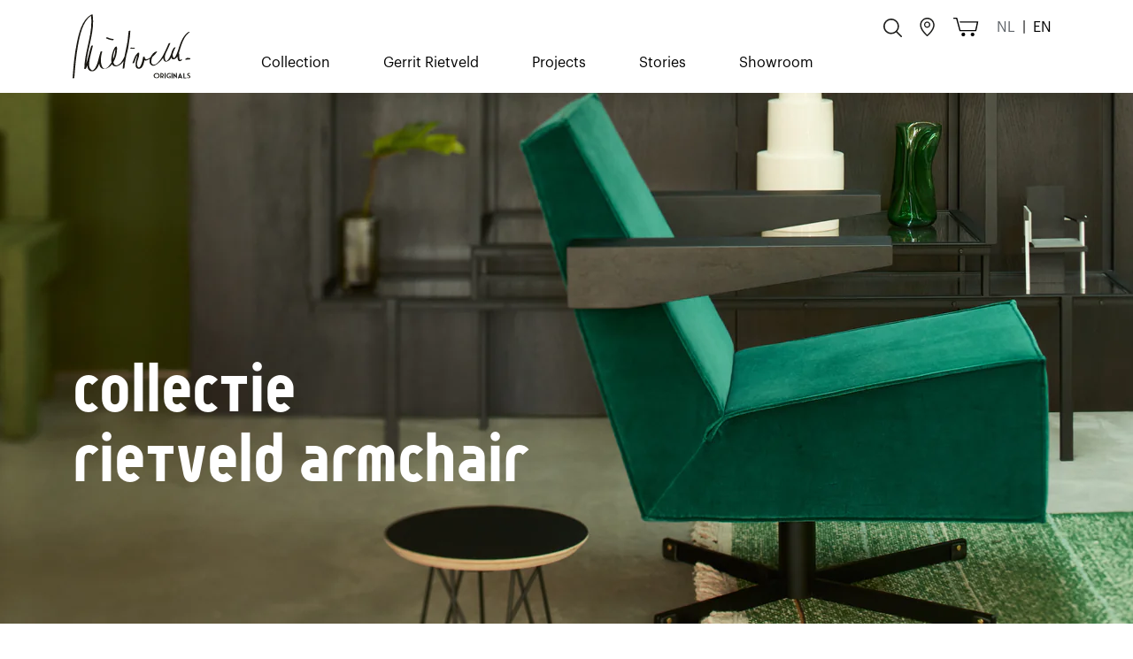

--- FILE ---
content_type: text/html; charset=utf-8
request_url: https://rietveldoriginals.com/en/collections/armchairs
body_size: 33812
content:
<!doctype html>
<html lang="nl">
<head>
    <title>Buy Rietveld armchairs? | Rietveld Originals</title>
    <meta charset="utf-8">
    <meta http-equiv="X-UA-Compatible" content="IE=edge,chrome=1">
    <meta name="description" content="Rietveld designed a number of iconic chairs, including the Utrecht armchair in 1935 and the New Amsterdam in 1937.">
    <link rel="canonical" href="https://rietveldoriginals.com/en/collections/armchairs">
    <meta name="viewport" content="width=device-width,initial-scale=1,minimum-scale=1,maximum-scale=1,user-scalable=no">

    <link rel="apple-touch-icon" sizes="180x180" href="//rietveldoriginals.com/cdn/shop/t/28/assets/apple-touch-icon.png?v=86048574507359682551712220230">
    <link rel="icon" type="image/png" sizes="32x32" href="//rietveldoriginals.com/cdn/shop/t/28/assets/favicon-32x32.png?v=147046660836581425881712220230">
    <link rel="icon" type="image/png" sizes="16x16" href="//rietveldoriginals.com/cdn/shop/t/28/assets/favicon-16x16.png?v=150510430679205099771712220230">
    <link rel="manifest" href="//rietveldoriginals.com/cdn/shop/t/28/assets/site.webmanifest?v=89523134300343874201712220230">
    <link rel="mask-icon" href="//rietveldoriginals.com/cdn/shop/t/28/assets/safari-pinned-tab.svg?v=142013865022254802491712220230" color="#000000">
    <meta name="msapplication-TileColor" content="#000000">
    <meta name="theme-color" content="#ffffff">

    <link rel="alternate" hreflang="x-default" href="https://rietveldoriginals.com/collections/armchairs" />
    <link rel="alternate" href="https://rietveldoriginals.com/collections/armchairs" hreflang="nl" />

    
        <link rel="alternate" href="https://rietveldoriginals.com/en/collections/armchairs" hreflang="en" />
    

    <link rel="preload" href="//rietveldoriginals.com/cdn/shop/t/28/assets/app.base.9b6ce2415fa31745cae0.css?v=73172976604019341671712220230" as="style" />
    <link rel="preload" href="//rietveldoriginals.com/cdn/shop/t/28/assets/app.dependencies.2732df96287c4f3bbbe4.js?v=39802249728146764021712220258" as="script" />
    <link rel="preload" href="//rietveldoriginals.com/cdn/shop/t/28/assets/app.base.c7452022e899a748e054.js?v=138133115564728194181712220259" as="script" />
    
    <link href="//rietveldoriginals.com/cdn/shop/t/28/assets/app.base.9b6ce2415fa31745cae0.css?v=73172976604019341671712220230" rel="stylesheet" />
    
    <script>window.performance && window.performance.mark && window.performance.mark('shopify.content_for_header.start');</script><meta name="facebook-domain-verification" content="fijb0dt3c116bmg2vnizveswe3mfj2">
<meta id="shopify-digital-wallet" name="shopify-digital-wallet" content="/62273061037/digital_wallets/dialog">
<link rel="alternate" type="application/atom+xml" title="Feed" href="/en/collections/armchairs.atom" />
<link rel="alternate" type="application/json+oembed" href="https://rietveldoriginals.com/en/collections/armchairs.oembed">
<script async="async" src="/checkouts/internal/preloads.js?locale=en-NL"></script>
<script id="shopify-features" type="application/json">{"accessToken":"c2c1eb62f963acbf4d747a1c0acf5bb6","betas":["rich-media-storefront-analytics"],"domain":"rietveldoriginals.com","predictiveSearch":true,"shopId":62273061037,"locale":"en"}</script>
<script>var Shopify = Shopify || {};
Shopify.shop = "rietveld-originals.myshopify.com";
Shopify.locale = "en";
Shopify.currency = {"active":"EUR","rate":"1.0"};
Shopify.country = "NL";
Shopify.theme = {"name":"Rietveld Originals 1.1","id":160113328457,"schema_name":"Rietveld Originals theme","schema_version":"1.0.9","theme_store_id":887,"role":"main"};
Shopify.theme.handle = "null";
Shopify.theme.style = {"id":null,"handle":null};
Shopify.cdnHost = "rietveldoriginals.com/cdn";
Shopify.routes = Shopify.routes || {};
Shopify.routes.root = "/en/";</script>
<script type="module">!function(o){(o.Shopify=o.Shopify||{}).modules=!0}(window);</script>
<script>!function(o){function n(){var o=[];function n(){o.push(Array.prototype.slice.apply(arguments))}return n.q=o,n}var t=o.Shopify=o.Shopify||{};t.loadFeatures=n(),t.autoloadFeatures=n()}(window);</script>
<script id="shop-js-analytics" type="application/json">{"pageType":"collection"}</script>
<script defer="defer" async type="module" src="//rietveldoriginals.com/cdn/shopifycloud/shop-js/modules/v2/client.init-shop-cart-sync_BT-GjEfc.en.esm.js"></script>
<script defer="defer" async type="module" src="//rietveldoriginals.com/cdn/shopifycloud/shop-js/modules/v2/chunk.common_D58fp_Oc.esm.js"></script>
<script defer="defer" async type="module" src="//rietveldoriginals.com/cdn/shopifycloud/shop-js/modules/v2/chunk.modal_xMitdFEc.esm.js"></script>
<script type="module">
  await import("//rietveldoriginals.com/cdn/shopifycloud/shop-js/modules/v2/client.init-shop-cart-sync_BT-GjEfc.en.esm.js");
await import("//rietveldoriginals.com/cdn/shopifycloud/shop-js/modules/v2/chunk.common_D58fp_Oc.esm.js");
await import("//rietveldoriginals.com/cdn/shopifycloud/shop-js/modules/v2/chunk.modal_xMitdFEc.esm.js");

  window.Shopify.SignInWithShop?.initShopCartSync?.({"fedCMEnabled":true,"windoidEnabled":true});

</script>
<script id="__st">var __st={"a":62273061037,"offset":3600,"reqid":"48d86592-6ddb-4bbe-92e2-1613c2e015ea-1769523122","pageurl":"rietveldoriginals.com\/en\/collections\/armchairs","u":"d4fe4d18aa49","p":"collection","rtyp":"collection","rid":290568700077};</script>
<script>window.ShopifyPaypalV4VisibilityTracking = true;</script>
<script id="captcha-bootstrap">!function(){'use strict';const t='contact',e='account',n='new_comment',o=[[t,t],['blogs',n],['comments',n],[t,'customer']],c=[[e,'customer_login'],[e,'guest_login'],[e,'recover_customer_password'],[e,'create_customer']],r=t=>t.map((([t,e])=>`form[action*='/${t}']:not([data-nocaptcha='true']) input[name='form_type'][value='${e}']`)).join(','),a=t=>()=>t?[...document.querySelectorAll(t)].map((t=>t.form)):[];function s(){const t=[...o],e=r(t);return a(e)}const i='password',u='form_key',d=['recaptcha-v3-token','g-recaptcha-response','h-captcha-response',i],f=()=>{try{return window.sessionStorage}catch{return}},m='__shopify_v',_=t=>t.elements[u];function p(t,e,n=!1){try{const o=window.sessionStorage,c=JSON.parse(o.getItem(e)),{data:r}=function(t){const{data:e,action:n}=t;return t[m]||n?{data:e,action:n}:{data:t,action:n}}(c);for(const[e,n]of Object.entries(r))t.elements[e]&&(t.elements[e].value=n);n&&o.removeItem(e)}catch(o){console.error('form repopulation failed',{error:o})}}const l='form_type',E='cptcha';function T(t){t.dataset[E]=!0}const w=window,h=w.document,L='Shopify',v='ce_forms',y='captcha';let A=!1;((t,e)=>{const n=(g='f06e6c50-85a8-45c8-87d0-21a2b65856fe',I='https://cdn.shopify.com/shopifycloud/storefront-forms-hcaptcha/ce_storefront_forms_captcha_hcaptcha.v1.5.2.iife.js',D={infoText:'Protected by hCaptcha',privacyText:'Privacy',termsText:'Terms'},(t,e,n)=>{const o=w[L][v],c=o.bindForm;if(c)return c(t,g,e,D).then(n);var r;o.q.push([[t,g,e,D],n]),r=I,A||(h.body.append(Object.assign(h.createElement('script'),{id:'captcha-provider',async:!0,src:r})),A=!0)});var g,I,D;w[L]=w[L]||{},w[L][v]=w[L][v]||{},w[L][v].q=[],w[L][y]=w[L][y]||{},w[L][y].protect=function(t,e){n(t,void 0,e),T(t)},Object.freeze(w[L][y]),function(t,e,n,w,h,L){const[v,y,A,g]=function(t,e,n){const i=e?o:[],u=t?c:[],d=[...i,...u],f=r(d),m=r(i),_=r(d.filter((([t,e])=>n.includes(e))));return[a(f),a(m),a(_),s()]}(w,h,L),I=t=>{const e=t.target;return e instanceof HTMLFormElement?e:e&&e.form},D=t=>v().includes(t);t.addEventListener('submit',(t=>{const e=I(t);if(!e)return;const n=D(e)&&!e.dataset.hcaptchaBound&&!e.dataset.recaptchaBound,o=_(e),c=g().includes(e)&&(!o||!o.value);(n||c)&&t.preventDefault(),c&&!n&&(function(t){try{if(!f())return;!function(t){const e=f();if(!e)return;const n=_(t);if(!n)return;const o=n.value;o&&e.removeItem(o)}(t);const e=Array.from(Array(32),(()=>Math.random().toString(36)[2])).join('');!function(t,e){_(t)||t.append(Object.assign(document.createElement('input'),{type:'hidden',name:u})),t.elements[u].value=e}(t,e),function(t,e){const n=f();if(!n)return;const o=[...t.querySelectorAll(`input[type='${i}']`)].map((({name:t})=>t)),c=[...d,...o],r={};for(const[a,s]of new FormData(t).entries())c.includes(a)||(r[a]=s);n.setItem(e,JSON.stringify({[m]:1,action:t.action,data:r}))}(t,e)}catch(e){console.error('failed to persist form',e)}}(e),e.submit())}));const S=(t,e)=>{t&&!t.dataset[E]&&(n(t,e.some((e=>e===t))),T(t))};for(const o of['focusin','change'])t.addEventListener(o,(t=>{const e=I(t);D(e)&&S(e,y())}));const B=e.get('form_key'),M=e.get(l),P=B&&M;t.addEventListener('DOMContentLoaded',(()=>{const t=y();if(P)for(const e of t)e.elements[l].value===M&&p(e,B);[...new Set([...A(),...v().filter((t=>'true'===t.dataset.shopifyCaptcha))])].forEach((e=>S(e,t)))}))}(h,new URLSearchParams(w.location.search),n,t,e,['guest_login'])})(!0,!0)}();</script>
<script integrity="sha256-4kQ18oKyAcykRKYeNunJcIwy7WH5gtpwJnB7kiuLZ1E=" data-source-attribution="shopify.loadfeatures" defer="defer" src="//rietveldoriginals.com/cdn/shopifycloud/storefront/assets/storefront/load_feature-a0a9edcb.js" crossorigin="anonymous"></script>
<script data-source-attribution="shopify.dynamic_checkout.dynamic.init">var Shopify=Shopify||{};Shopify.PaymentButton=Shopify.PaymentButton||{isStorefrontPortableWallets:!0,init:function(){window.Shopify.PaymentButton.init=function(){};var t=document.createElement("script");t.src="https://rietveldoriginals.com/cdn/shopifycloud/portable-wallets/latest/portable-wallets.en.js",t.type="module",document.head.appendChild(t)}};
</script>
<script data-source-attribution="shopify.dynamic_checkout.buyer_consent">
  function portableWalletsHideBuyerConsent(e){var t=document.getElementById("shopify-buyer-consent"),n=document.getElementById("shopify-subscription-policy-button");t&&n&&(t.classList.add("hidden"),t.setAttribute("aria-hidden","true"),n.removeEventListener("click",e))}function portableWalletsShowBuyerConsent(e){var t=document.getElementById("shopify-buyer-consent"),n=document.getElementById("shopify-subscription-policy-button");t&&n&&(t.classList.remove("hidden"),t.removeAttribute("aria-hidden"),n.addEventListener("click",e))}window.Shopify?.PaymentButton&&(window.Shopify.PaymentButton.hideBuyerConsent=portableWalletsHideBuyerConsent,window.Shopify.PaymentButton.showBuyerConsent=portableWalletsShowBuyerConsent);
</script>
<script data-source-attribution="shopify.dynamic_checkout.cart.bootstrap">document.addEventListener("DOMContentLoaded",(function(){function t(){return document.querySelector("shopify-accelerated-checkout-cart, shopify-accelerated-checkout")}if(t())Shopify.PaymentButton.init();else{new MutationObserver((function(e,n){t()&&(Shopify.PaymentButton.init(),n.disconnect())})).observe(document.body,{childList:!0,subtree:!0})}}));
</script>

<script>window.performance && window.performance.mark && window.performance.mark('shopify.content_for_header.end');</script>

    

    <script type="text/javascript">
    window.dataLayer = window.dataLayer || [];


</script>


    <!-- Google Tag Manager -->
    <script>(function(w,d,s,l,i){w[l]=w[l]||[];w[l].push({'gtm.start':
                new Date().getTime(),event:'gtm.js'});var f=d.getElementsByTagName(s)[0],
            j=d.createElement(s),dl=l!='dataLayer'?'&l='+l:'';j.async=true;j.src=
            'https://www.googletagmanager.com/gtm.js?id='+i+dl;f.parentNode.insertBefore(j,f);
        })(window,document,'script','dataLayer','GTM-M6JL6XC');</script>
    <!-- End Google Tag Manager -->
<meta property="og:image" content="https://cdn.shopify.com/s/files/1/0622/7306/1037/collections/Afbeeldingen_Cassina_vierkant11.png?v=1666189932" />
<meta property="og:image:secure_url" content="https://cdn.shopify.com/s/files/1/0622/7306/1037/collections/Afbeeldingen_Cassina_vierkant11.png?v=1666189932" />
<meta property="og:image:width" content="4800" />
<meta property="og:image:height" content="1740" />
<meta property="og:image:alt" content="Rietveld fauteuils" />
<link href="https://monorail-edge.shopifysvc.com" rel="dns-prefetch">
<script>(function(){if ("sendBeacon" in navigator && "performance" in window) {try {var session_token_from_headers = performance.getEntriesByType('navigation')[0].serverTiming.find(x => x.name == '_s').description;} catch {var session_token_from_headers = undefined;}var session_cookie_matches = document.cookie.match(/_shopify_s=([^;]*)/);var session_token_from_cookie = session_cookie_matches && session_cookie_matches.length === 2 ? session_cookie_matches[1] : "";var session_token = session_token_from_headers || session_token_from_cookie || "";function handle_abandonment_event(e) {var entries = performance.getEntries().filter(function(entry) {return /monorail-edge.shopifysvc.com/.test(entry.name);});if (!window.abandonment_tracked && entries.length === 0) {window.abandonment_tracked = true;var currentMs = Date.now();var navigation_start = performance.timing.navigationStart;var payload = {shop_id: 62273061037,url: window.location.href,navigation_start,duration: currentMs - navigation_start,session_token,page_type: "collection"};window.navigator.sendBeacon("https://monorail-edge.shopifysvc.com/v1/produce", JSON.stringify({schema_id: "online_store_buyer_site_abandonment/1.1",payload: payload,metadata: {event_created_at_ms: currentMs,event_sent_at_ms: currentMs}}));}}window.addEventListener('pagehide', handle_abandonment_event);}}());</script>
<script id="web-pixels-manager-setup">(function e(e,d,r,n,o){if(void 0===o&&(o={}),!Boolean(null===(a=null===(i=window.Shopify)||void 0===i?void 0:i.analytics)||void 0===a?void 0:a.replayQueue)){var i,a;window.Shopify=window.Shopify||{};var t=window.Shopify;t.analytics=t.analytics||{};var s=t.analytics;s.replayQueue=[],s.publish=function(e,d,r){return s.replayQueue.push([e,d,r]),!0};try{self.performance.mark("wpm:start")}catch(e){}var l=function(){var e={modern:/Edge?\/(1{2}[4-9]|1[2-9]\d|[2-9]\d{2}|\d{4,})\.\d+(\.\d+|)|Firefox\/(1{2}[4-9]|1[2-9]\d|[2-9]\d{2}|\d{4,})\.\d+(\.\d+|)|Chrom(ium|e)\/(9{2}|\d{3,})\.\d+(\.\d+|)|(Maci|X1{2}).+ Version\/(15\.\d+|(1[6-9]|[2-9]\d|\d{3,})\.\d+)([,.]\d+|)( \(\w+\)|)( Mobile\/\w+|) Safari\/|Chrome.+OPR\/(9{2}|\d{3,})\.\d+\.\d+|(CPU[ +]OS|iPhone[ +]OS|CPU[ +]iPhone|CPU IPhone OS|CPU iPad OS)[ +]+(15[._]\d+|(1[6-9]|[2-9]\d|\d{3,})[._]\d+)([._]\d+|)|Android:?[ /-](13[3-9]|1[4-9]\d|[2-9]\d{2}|\d{4,})(\.\d+|)(\.\d+|)|Android.+Firefox\/(13[5-9]|1[4-9]\d|[2-9]\d{2}|\d{4,})\.\d+(\.\d+|)|Android.+Chrom(ium|e)\/(13[3-9]|1[4-9]\d|[2-9]\d{2}|\d{4,})\.\d+(\.\d+|)|SamsungBrowser\/([2-9]\d|\d{3,})\.\d+/,legacy:/Edge?\/(1[6-9]|[2-9]\d|\d{3,})\.\d+(\.\d+|)|Firefox\/(5[4-9]|[6-9]\d|\d{3,})\.\d+(\.\d+|)|Chrom(ium|e)\/(5[1-9]|[6-9]\d|\d{3,})\.\d+(\.\d+|)([\d.]+$|.*Safari\/(?![\d.]+ Edge\/[\d.]+$))|(Maci|X1{2}).+ Version\/(10\.\d+|(1[1-9]|[2-9]\d|\d{3,})\.\d+)([,.]\d+|)( \(\w+\)|)( Mobile\/\w+|) Safari\/|Chrome.+OPR\/(3[89]|[4-9]\d|\d{3,})\.\d+\.\d+|(CPU[ +]OS|iPhone[ +]OS|CPU[ +]iPhone|CPU IPhone OS|CPU iPad OS)[ +]+(10[._]\d+|(1[1-9]|[2-9]\d|\d{3,})[._]\d+)([._]\d+|)|Android:?[ /-](13[3-9]|1[4-9]\d|[2-9]\d{2}|\d{4,})(\.\d+|)(\.\d+|)|Mobile Safari.+OPR\/([89]\d|\d{3,})\.\d+\.\d+|Android.+Firefox\/(13[5-9]|1[4-9]\d|[2-9]\d{2}|\d{4,})\.\d+(\.\d+|)|Android.+Chrom(ium|e)\/(13[3-9]|1[4-9]\d|[2-9]\d{2}|\d{4,})\.\d+(\.\d+|)|Android.+(UC? ?Browser|UCWEB|U3)[ /]?(15\.([5-9]|\d{2,})|(1[6-9]|[2-9]\d|\d{3,})\.\d+)\.\d+|SamsungBrowser\/(5\.\d+|([6-9]|\d{2,})\.\d+)|Android.+MQ{2}Browser\/(14(\.(9|\d{2,})|)|(1[5-9]|[2-9]\d|\d{3,})(\.\d+|))(\.\d+|)|K[Aa][Ii]OS\/(3\.\d+|([4-9]|\d{2,})\.\d+)(\.\d+|)/},d=e.modern,r=e.legacy,n=navigator.userAgent;return n.match(d)?"modern":n.match(r)?"legacy":"unknown"}(),u="modern"===l?"modern":"legacy",c=(null!=n?n:{modern:"",legacy:""})[u],f=function(e){return[e.baseUrl,"/wpm","/b",e.hashVersion,"modern"===e.buildTarget?"m":"l",".js"].join("")}({baseUrl:d,hashVersion:r,buildTarget:u}),m=function(e){var d=e.version,r=e.bundleTarget,n=e.surface,o=e.pageUrl,i=e.monorailEndpoint;return{emit:function(e){var a=e.status,t=e.errorMsg,s=(new Date).getTime(),l=JSON.stringify({metadata:{event_sent_at_ms:s},events:[{schema_id:"web_pixels_manager_load/3.1",payload:{version:d,bundle_target:r,page_url:o,status:a,surface:n,error_msg:t},metadata:{event_created_at_ms:s}}]});if(!i)return console&&console.warn&&console.warn("[Web Pixels Manager] No Monorail endpoint provided, skipping logging."),!1;try{return self.navigator.sendBeacon.bind(self.navigator)(i,l)}catch(e){}var u=new XMLHttpRequest;try{return u.open("POST",i,!0),u.setRequestHeader("Content-Type","text/plain"),u.send(l),!0}catch(e){return console&&console.warn&&console.warn("[Web Pixels Manager] Got an unhandled error while logging to Monorail."),!1}}}}({version:r,bundleTarget:l,surface:e.surface,pageUrl:self.location.href,monorailEndpoint:e.monorailEndpoint});try{o.browserTarget=l,function(e){var d=e.src,r=e.async,n=void 0===r||r,o=e.onload,i=e.onerror,a=e.sri,t=e.scriptDataAttributes,s=void 0===t?{}:t,l=document.createElement("script"),u=document.querySelector("head"),c=document.querySelector("body");if(l.async=n,l.src=d,a&&(l.integrity=a,l.crossOrigin="anonymous"),s)for(var f in s)if(Object.prototype.hasOwnProperty.call(s,f))try{l.dataset[f]=s[f]}catch(e){}if(o&&l.addEventListener("load",o),i&&l.addEventListener("error",i),u)u.appendChild(l);else{if(!c)throw new Error("Did not find a head or body element to append the script");c.appendChild(l)}}({src:f,async:!0,onload:function(){if(!function(){var e,d;return Boolean(null===(d=null===(e=window.Shopify)||void 0===e?void 0:e.analytics)||void 0===d?void 0:d.initialized)}()){var d=window.webPixelsManager.init(e)||void 0;if(d){var r=window.Shopify.analytics;r.replayQueue.forEach((function(e){var r=e[0],n=e[1],o=e[2];d.publishCustomEvent(r,n,o)})),r.replayQueue=[],r.publish=d.publishCustomEvent,r.visitor=d.visitor,r.initialized=!0}}},onerror:function(){return m.emit({status:"failed",errorMsg:"".concat(f," has failed to load")})},sri:function(e){var d=/^sha384-[A-Za-z0-9+/=]+$/;return"string"==typeof e&&d.test(e)}(c)?c:"",scriptDataAttributes:o}),m.emit({status:"loading"})}catch(e){m.emit({status:"failed",errorMsg:(null==e?void 0:e.message)||"Unknown error"})}}})({shopId: 62273061037,storefrontBaseUrl: "https://rietveldoriginals.com",extensionsBaseUrl: "https://extensions.shopifycdn.com/cdn/shopifycloud/web-pixels-manager",monorailEndpoint: "https://monorail-edge.shopifysvc.com/unstable/produce_batch",surface: "storefront-renderer",enabledBetaFlags: ["2dca8a86"],webPixelsConfigList: [{"id":"612893001","configuration":"{\"config\":\"{\\\"pixel_id\\\":\\\"G-SBZT4PL51T\\\",\\\"gtag_events\\\":[{\\\"type\\\":\\\"purchase\\\",\\\"action_label\\\":\\\"G-SBZT4PL51T\\\"},{\\\"type\\\":\\\"page_view\\\",\\\"action_label\\\":\\\"G-SBZT4PL51T\\\"},{\\\"type\\\":\\\"view_item\\\",\\\"action_label\\\":\\\"G-SBZT4PL51T\\\"},{\\\"type\\\":\\\"search\\\",\\\"action_label\\\":\\\"G-SBZT4PL51T\\\"},{\\\"type\\\":\\\"add_to_cart\\\",\\\"action_label\\\":\\\"G-SBZT4PL51T\\\"},{\\\"type\\\":\\\"begin_checkout\\\",\\\"action_label\\\":\\\"G-SBZT4PL51T\\\"},{\\\"type\\\":\\\"add_payment_info\\\",\\\"action_label\\\":\\\"G-SBZT4PL51T\\\"}],\\\"enable_monitoring_mode\\\":false}\"}","eventPayloadVersion":"v1","runtimeContext":"OPEN","scriptVersion":"b2a88bafab3e21179ed38636efcd8a93","type":"APP","apiClientId":1780363,"privacyPurposes":[],"dataSharingAdjustments":{"protectedCustomerApprovalScopes":["read_customer_address","read_customer_email","read_customer_name","read_customer_personal_data","read_customer_phone"]}},{"id":"451150153","configuration":"{\"pixel_id\":\"1307077973024415\",\"pixel_type\":\"facebook_pixel\",\"metaapp_system_user_token\":\"-\"}","eventPayloadVersion":"v1","runtimeContext":"OPEN","scriptVersion":"ca16bc87fe92b6042fbaa3acc2fbdaa6","type":"APP","apiClientId":2329312,"privacyPurposes":["ANALYTICS","MARKETING","SALE_OF_DATA"],"dataSharingAdjustments":{"protectedCustomerApprovalScopes":["read_customer_address","read_customer_email","read_customer_name","read_customer_personal_data","read_customer_phone"]}},{"id":"148209993","configuration":"{\"tagID\":\"2612772310312\"}","eventPayloadVersion":"v1","runtimeContext":"STRICT","scriptVersion":"18031546ee651571ed29edbe71a3550b","type":"APP","apiClientId":3009811,"privacyPurposes":["ANALYTICS","MARKETING","SALE_OF_DATA"],"dataSharingAdjustments":{"protectedCustomerApprovalScopes":["read_customer_address","read_customer_email","read_customer_name","read_customer_personal_data","read_customer_phone"]}},{"id":"shopify-app-pixel","configuration":"{}","eventPayloadVersion":"v1","runtimeContext":"STRICT","scriptVersion":"0450","apiClientId":"shopify-pixel","type":"APP","privacyPurposes":["ANALYTICS","MARKETING"]},{"id":"shopify-custom-pixel","eventPayloadVersion":"v1","runtimeContext":"LAX","scriptVersion":"0450","apiClientId":"shopify-pixel","type":"CUSTOM","privacyPurposes":["ANALYTICS","MARKETING"]}],isMerchantRequest: false,initData: {"shop":{"name":"Rietveld Originals","paymentSettings":{"currencyCode":"EUR"},"myshopifyDomain":"rietveld-originals.myshopify.com","countryCode":"NL","storefrontUrl":"https:\/\/rietveldoriginals.com\/en"},"customer":null,"cart":null,"checkout":null,"productVariants":[],"purchasingCompany":null},},"https://rietveldoriginals.com/cdn","fcfee988w5aeb613cpc8e4bc33m6693e112",{"modern":"","legacy":""},{"shopId":"62273061037","storefrontBaseUrl":"https:\/\/rietveldoriginals.com","extensionBaseUrl":"https:\/\/extensions.shopifycdn.com\/cdn\/shopifycloud\/web-pixels-manager","surface":"storefront-renderer","enabledBetaFlags":"[\"2dca8a86\"]","isMerchantRequest":"false","hashVersion":"fcfee988w5aeb613cpc8e4bc33m6693e112","publish":"custom","events":"[[\"page_viewed\",{}],[\"collection_viewed\",{\"collection\":{\"id\":\"290568700077\",\"title\":\"Rietveld armchairs\",\"productVariants\":[{\"price\":{\"amount\":295.0,\"currencyCode\":\"EUR\"},\"product\":{\"title\":\"Crate lounge chair (Rietveld Originals x HAY)\",\"vendor\":\"Rietveld Originals\",\"id\":\"7292372615341\",\"untranslatedTitle\":\"Crate lounge chair (Rietveld Originals x HAY)\",\"url\":\"\/en\/products\/crate-lounge-chair\",\"type\":\"Fauteuils\"},\"id\":\"42034702844077\",\"image\":{\"src\":\"\/\/rietveldoriginals.com\/cdn\/shop\/products\/AD118-C942-Crate-Lounge-Chair-wb-lacquer-pinewood.png?v=1675776146\"},\"sku\":\"\",\"title\":\"Natural \/ Without seat cushion \",\"untranslatedTitle\":\"Natural \/ Zonder zitkussen\"},{\"price\":{\"amount\":3995.0,\"currencyCode\":\"EUR\"},\"product\":{\"title\":\"Utrecht armchair (Cassina)\",\"vendor\":\"Rietveld Originals\",\"id\":\"7228613099693\",\"untranslatedTitle\":\"Utrecht armchair (Cassina)\",\"url\":\"\/en\/products\/utrecht-armchair-cassina\",\"type\":\"Armchairs\"},\"id\":\"41782127231149\",\"image\":{\"src\":\"\/\/rietveldoriginals.com\/cdn\/shop\/products\/rietveld-utrecht-rood-charlot-cassina.jpg?v=1669820041\"},\"sku\":\"12345678\",\"title\":\"Felt wool - Lincoln red, festoon stitch natural\",\"untranslatedTitle\":\"Wolvilt - Lincoln rood, Dekensteek naturel\"},{\"price\":{\"amount\":3295.0,\"currencyCode\":\"EUR\"},\"product\":{\"title\":\"Red and Blue Chair (Cassina)\",\"vendor\":\"Rietveld Originals\",\"id\":\"7266432385197\",\"untranslatedTitle\":\"Red and Blue Chair (Cassina)\",\"url\":\"\/en\/products\/red-blue-chair-cassina\",\"type\":\"Fauteuils\"},\"id\":\"41944812093613\",\"image\":{\"src\":\"\/\/rietveldoriginals.com\/cdn\/shop\/products\/rood-blauwe-stoel-design-gerrit-rietveld.jpg?v=1666096593\"},\"sku\":\"\",\"title\":\"Red and blue chair\",\"untranslatedTitle\":\"Rood-blauwe stoel\"},{\"price\":{\"amount\":4388.0,\"currencyCode\":\"EUR\"},\"product\":{\"title\":\"Press room chair\",\"vendor\":\"Rietveld Originals\",\"id\":\"7256319721645\",\"untranslatedTitle\":\"Press room chair\",\"url\":\"\/en\/products\/pressroom-chair\",\"type\":\"Fauteuils\"},\"id\":\"41896046461101\",\"image\":{\"src\":\"\/\/rietveldoriginals.com\/cdn\/shop\/products\/Pressroom-rietveld-design-nubuc-beige-achterkant.png?v=1669819139\"},\"sku\":\"12345678\",\"title\":\"Nubuck - Colorado 3501 beige, Arm rests American walnut, Swivel base in black epoxy\",\"untranslatedTitle\":\"Nubuck - Colorado 3501 beige, Armleggers Amerikaans noten, Draaivoet in epoxy zwart\"},{\"price\":{\"amount\":4370.0,\"currencyCode\":\"EUR\"},\"product\":{\"title\":\"Utrecht armchair XL (Cassina)\",\"vendor\":\"Rietveld Originals\",\"id\":\"8358592643401\",\"untranslatedTitle\":\"Utrecht armchair XL (Cassina)\",\"url\":\"\/en\/products\/utrecht-armchair-xl-cassina\",\"type\":\"Fauteuils\"},\"id\":\"46475238277449\",\"image\":{\"src\":\"\/\/rietveldoriginals.com\/cdn\/shop\/products\/rietveld-utrecht-rood-charlot-cassina_9caf3afa-65e7-41c6-8df8-4542909f098f.jpg?v=1680600052\"},\"sku\":\"12345678\",\"title\":\"Felt wool - Lincoln red, festoon stitch natural\",\"untranslatedTitle\":\"Wolvilt - Lincoln rood, Dekensteek naturel\"},{\"price\":{\"amount\":2404.0,\"currencyCode\":\"EUR\"},\"product\":{\"title\":\"Armchair for Metz \u0026 Co\",\"vendor\":\"Rietveld Originals\",\"id\":\"7266469904557\",\"untranslatedTitle\":\"Armchair for Metz \u0026 Co\",\"url\":\"\/en\/products\/armchair-for-metz-co\",\"type\":\"Fauteuils\"},\"id\":\"41958720012461\",\"image\":{\"src\":\"\/\/rietveldoriginals.com\/cdn\/shop\/products\/Metz_Co-fauteuil-GerritRietveld-design6_480e8ab7-1d2c-45a7-bb6f-388852135888.png?v=1669815821\"},\"sku\":\"\",\"title\":\"Felt wool Divina 791 (seat) and Remix 773 (back), Frame in solid oak\",\"untranslatedTitle\":\"Wolvilt Divina 791 (zitting) en Remix 773 (rug), Frame in massief eiken\"}]}}]]"});</script><script>
  window.ShopifyAnalytics = window.ShopifyAnalytics || {};
  window.ShopifyAnalytics.meta = window.ShopifyAnalytics.meta || {};
  window.ShopifyAnalytics.meta.currency = 'EUR';
  var meta = {"products":[{"id":7292372615341,"gid":"gid:\/\/shopify\/Product\/7292372615341","vendor":"Rietveld Originals","type":"Fauteuils","handle":"crate-lounge-chair","variants":[{"id":42034702844077,"price":29500,"name":"Crate lounge chair (Rietveld Originals x HAY) - Natural \/ Without seat cushion ","public_title":"Natural \/ Without seat cushion ","sku":""},{"id":42065636917421,"price":37400,"name":"Crate lounge chair (Rietveld Originals x HAY) - Natural \/ Seat cushion plain ","public_title":"Natural \/ Seat cushion plain ","sku":""},{"id":42065636950189,"price":34400,"name":"Crate lounge chair (Rietveld Originals x HAY) - Natural \/ Seat cushion quilted ","public_title":"Natural \/ Seat cushion quilted ","sku":""},{"id":42034702876845,"price":29500,"name":"Crate lounge chair (Rietveld Originals x HAY) - Black \/ Without seat cushion ","public_title":"Black \/ Without seat cushion ","sku":""},{"id":42065636982957,"price":37400,"name":"Crate lounge chair (Rietveld Originals x HAY) - Black \/ Seat cushion plain ","public_title":"Black \/ Seat cushion plain ","sku":""},{"id":42065637015725,"price":34400,"name":"Crate lounge chair (Rietveld Originals x HAY) - Black \/ Seat cushion quilted ","public_title":"Black \/ Seat cushion quilted ","sku":""},{"id":42034702909613,"price":29500,"name":"Crate lounge chair (Rietveld Originals x HAY) - White \/ Without seat cushion ","public_title":"White \/ Without seat cushion ","sku":""},{"id":42065637048493,"price":37400,"name":"Crate lounge chair (Rietveld Originals x HAY) - White \/ Seat cushion plain ","public_title":"White \/ Seat cushion plain ","sku":""},{"id":42065637081261,"price":34400,"name":"Crate lounge chair (Rietveld Originals x HAY) - White \/ Seat cushion quilted ","public_title":"White \/ Seat cushion quilted ","sku":""},{"id":42034702942381,"price":29500,"name":"Crate lounge chair (Rietveld Originals x HAY) - Iron Red \/ Without seat cushion ","public_title":"Iron Red \/ Without seat cushion ","sku":""},{"id":42065637114029,"price":37400,"name":"Crate lounge chair (Rietveld Originals x HAY) - Iron Red \/ Seat cushion plain ","public_title":"Iron Red \/ Seat cushion plain ","sku":""},{"id":42065637146797,"price":34400,"name":"Crate lounge chair (Rietveld Originals x HAY) - Iron Red \/ Seat cushion quilted ","public_title":"Iron Red \/ Seat cushion quilted ","sku":""},{"id":42034702975149,"price":29500,"name":"Crate lounge chair (Rietveld Originals x HAY) - London Fog \/ Without seat cushion ","public_title":"London Fog \/ Without seat cushion ","sku":""},{"id":42065637179565,"price":37400,"name":"Crate lounge chair (Rietveld Originals x HAY) - London Fog \/ Seat cushion plain ","public_title":"London Fog \/ Seat cushion plain ","sku":""},{"id":42065637212333,"price":34400,"name":"Crate lounge chair (Rietveld Originals x HAY) - London Fog \/ Seat cushion quilted ","public_title":"London Fog \/ Seat cushion quilted ","sku":""}],"remote":false},{"id":7228613099693,"gid":"gid:\/\/shopify\/Product\/7228613099693","vendor":"Rietveld Originals","type":"Armchairs","handle":"utrecht-armchair-cassina","variants":[{"id":41782127231149,"price":399500,"name":"Utrecht armchair (Cassina) - Felt wool - Lincoln red, festoon stitch natural","public_title":"Felt wool - Lincoln red, festoon stitch natural","sku":"12345678"},{"id":41782127263917,"price":399500,"name":"Utrecht armchair (Cassina) - Felt wool - Lincoln black, festoon stitch natural","public_title":"Felt wool - Lincoln black, festoon stitch natural","sku":""},{"id":41782127296685,"price":399500,"name":"Utrecht armchair (Cassina) - Melange Coral , festoon stitch natural","public_title":"Melange Coral , festoon stitch natural","sku":""},{"id":41782127329453,"price":604500,"name":"Utrecht armchair (Cassina) - Masai 082, festoon stitch natural","public_title":"Masai 082, festoon stitch natural","sku":""},{"id":41782127362221,"price":604500,"name":"Utrecht armchair (Cassina) - Masai 083, festoon stitch natural","public_title":"Masai 083, festoon stitch natural","sku":""},{"id":42063869771949,"price":399500,"name":"Utrecht armchair (Cassina) - Wool felt - Aubergine - lincoln13L576, Festoon stitch natural ","public_title":"Wool felt - Aubergine - lincoln13L576, Festoon stitch natural ","sku":""},{"id":42063870034093,"price":399500,"name":"Utrecht armchair (Cassina) - Wool felt - Beige - lincoln13L571, Festoon stitch natural ","public_title":"Wool felt - Beige - lincoln13L571, Festoon stitch natural ","sku":""},{"id":42063870099629,"price":399500,"name":"Utrecht armchair (Cassina) - Wool felt - Cobalt blue, lincoln 13L586, Festoon stitch natural ","public_title":"Wool felt - Cobalt blue, lincoln 13L586, Festoon stitch natural ","sku":""},{"id":42063870165165,"price":399500,"name":"Utrecht armchair (Cassina) - Red - lincoln 13L578, Festoon stitch natural ","public_title":"Red - lincoln 13L578, Festoon stitch natural ","sku":""},{"id":42063870263469,"price":399500,"name":"Utrecht armchair (Cassina) - Turqoise - lincoln 13L583, Festoon stitch natural","public_title":"Turqoise - lincoln 13L583, Festoon stitch natural","sku":""},{"id":42063870525613,"price":399500,"name":"Utrecht armchair (Cassina) - Black - Lincoln 13L589, Festoon stitch natural","public_title":"Black - Lincoln 13L589, Festoon stitch natural","sku":""}],"remote":false},{"id":7266432385197,"gid":"gid:\/\/shopify\/Product\/7266432385197","vendor":"Rietveld Originals","type":"Fauteuils","handle":"red-blue-chair-cassina","variants":[{"id":41944812093613,"price":329500,"name":"Red and Blue Chair (Cassina) - Red and blue chair","public_title":"Red and blue chair","sku":""},{"id":41944812126381,"price":389500,"name":"Red and Blue Chair (Cassina) - Sailmaker edition","public_title":"Sailmaker edition","sku":""}],"remote":false},{"id":7256319721645,"gid":"gid:\/\/shopify\/Product\/7256319721645","vendor":"Rietveld Originals","type":"Fauteuils","handle":"pressroom-chair","variants":[{"id":41896046461101,"price":438800,"name":"Press room chair - Nubuck - Colorado 3501 beige, Arm rests American walnut, Swivel base in black epoxy","public_title":"Nubuck - Colorado 3501 beige, Arm rests American walnut, Swivel base in black epoxy","sku":"12345678"},{"id":41960116027565,"price":405400,"name":"Press room chair - Bouclé fabric - Monza 00 off white, Arm rests oak whitewash, Swivel baset in stainless steel","public_title":"Bouclé fabric - Monza 00 off white, Arm rests oak whitewash, Swivel baset in stainless steel","sku":""},{"id":41960116093101,"price":438800,"name":"Press room chair - Leather - Pure 2206 dark brown, Arm rests American walnut, Swivel base in black epoxy","public_title":"Leather - Pure 2206 dark brown, Arm rests American walnut, Swivel base in black epoxy","sku":""}],"remote":false},{"id":8358592643401,"gid":"gid:\/\/shopify\/Product\/8358592643401","vendor":"Rietveld Originals","type":"Fauteuils","handle":"utrecht-armchair-xl-cassina","variants":[{"id":46475238277449,"price":437000,"name":"Utrecht armchair XL (Cassina) - Felt wool - Lincoln red, festoon stitch natural","public_title":"Felt wool - Lincoln red, festoon stitch natural","sku":"12345678"},{"id":46475238310217,"price":437000,"name":"Utrecht armchair XL (Cassina) - Felt wool - Lincoln black, festoon stitch natural","public_title":"Felt wool - Lincoln black, festoon stitch natural","sku":""},{"id":46475238342985,"price":437000,"name":"Utrecht armchair XL (Cassina) - Melange Coral , festoon stitch natural","public_title":"Melange Coral , festoon stitch natural","sku":""},{"id":46475238375753,"price":650000,"name":"Utrecht armchair XL (Cassina) - Masai 082, festoon stitch natural","public_title":"Masai 082, festoon stitch natural","sku":""},{"id":46475238408521,"price":650000,"name":"Utrecht armchair XL (Cassina) - Masai 083, festoon stitch natural","public_title":"Masai 083, festoon stitch natural","sku":""},{"id":46475238441289,"price":437000,"name":"Utrecht armchair XL (Cassina) - Wool felt - Aubergine - lincoln13L576, Festoon stitch natural ","public_title":"Wool felt - Aubergine - lincoln13L576, Festoon stitch natural ","sku":""},{"id":46475238474057,"price":437000,"name":"Utrecht armchair XL (Cassina) - Wool felt - Beige - lincoln13L571, Festoon stitch natural ","public_title":"Wool felt - Beige - lincoln13L571, Festoon stitch natural ","sku":""},{"id":46475238506825,"price":437000,"name":"Utrecht armchair XL (Cassina) - Wool felt - Cobalt blue, lincoln 13L586, Festoon stitch natural ","public_title":"Wool felt - Cobalt blue, lincoln 13L586, Festoon stitch natural ","sku":""},{"id":46475238539593,"price":437000,"name":"Utrecht armchair XL (Cassina) - Red - lincoln 13L578, Festoon stitch natural ","public_title":"Red - lincoln 13L578, Festoon stitch natural ","sku":""},{"id":46475238572361,"price":437000,"name":"Utrecht armchair XL (Cassina) - Turqoise - lincoln 13L583, Festoon stitch natural","public_title":"Turqoise - lincoln 13L583, Festoon stitch natural","sku":""},{"id":46475238605129,"price":437000,"name":"Utrecht armchair XL (Cassina) - Black - Lincoln 13L589, Festoon stitch natural","public_title":"Black - Lincoln 13L589, Festoon stitch natural","sku":""}],"remote":false},{"id":7266469904557,"gid":"gid:\/\/shopify\/Product\/7266469904557","vendor":"Rietveld Originals","type":"Fauteuils","handle":"armchair-for-metz-co","variants":[{"id":41958720012461,"price":240400,"name":"Armchair for Metz \u0026 Co - Felt wool Divina 791 (seat) and Remix 773 (back), Frame in solid oak","public_title":"Felt wool Divina 791 (seat) and Remix 773 (back), Frame in solid oak","sku":""},{"id":41958720045229,"price":247800,"name":"Armchair for Metz \u0026 Co - Felt wool Divina 876 (seat) and Remix 982 (back), Frame in solid American walnut","public_title":"Felt wool Divina 876 (seat) and Remix 982 (back), Frame in solid American walnut","sku":""},{"id":41958720077997,"price":314600,"name":"Armchair for Metz \u0026 Co - Limited Edition | Leather Misto 4099 (seat) and Remix 422 (back), Frame in solid oak (oiled)","public_title":"Limited Edition | Leather Misto 4099 (seat) and Remix 422 (back), Frame in solid oak (oiled)","sku":""}],"remote":false}],"page":{"pageType":"collection","resourceType":"collection","resourceId":290568700077,"requestId":"48d86592-6ddb-4bbe-92e2-1613c2e015ea-1769523122"}};
  for (var attr in meta) {
    window.ShopifyAnalytics.meta[attr] = meta[attr];
  }
</script>
<script class="analytics">
  (function () {
    var customDocumentWrite = function(content) {
      var jquery = null;

      if (window.jQuery) {
        jquery = window.jQuery;
      } else if (window.Checkout && window.Checkout.$) {
        jquery = window.Checkout.$;
      }

      if (jquery) {
        jquery('body').append(content);
      }
    };

    var hasLoggedConversion = function(token) {
      if (token) {
        return document.cookie.indexOf('loggedConversion=' + token) !== -1;
      }
      return false;
    }

    var setCookieIfConversion = function(token) {
      if (token) {
        var twoMonthsFromNow = new Date(Date.now());
        twoMonthsFromNow.setMonth(twoMonthsFromNow.getMonth() + 2);

        document.cookie = 'loggedConversion=' + token + '; expires=' + twoMonthsFromNow;
      }
    }

    var trekkie = window.ShopifyAnalytics.lib = window.trekkie = window.trekkie || [];
    if (trekkie.integrations) {
      return;
    }
    trekkie.methods = [
      'identify',
      'page',
      'ready',
      'track',
      'trackForm',
      'trackLink'
    ];
    trekkie.factory = function(method) {
      return function() {
        var args = Array.prototype.slice.call(arguments);
        args.unshift(method);
        trekkie.push(args);
        return trekkie;
      };
    };
    for (var i = 0; i < trekkie.methods.length; i++) {
      var key = trekkie.methods[i];
      trekkie[key] = trekkie.factory(key);
    }
    trekkie.load = function(config) {
      trekkie.config = config || {};
      trekkie.config.initialDocumentCookie = document.cookie;
      var first = document.getElementsByTagName('script')[0];
      var script = document.createElement('script');
      script.type = 'text/javascript';
      script.onerror = function(e) {
        var scriptFallback = document.createElement('script');
        scriptFallback.type = 'text/javascript';
        scriptFallback.onerror = function(error) {
                var Monorail = {
      produce: function produce(monorailDomain, schemaId, payload) {
        var currentMs = new Date().getTime();
        var event = {
          schema_id: schemaId,
          payload: payload,
          metadata: {
            event_created_at_ms: currentMs,
            event_sent_at_ms: currentMs
          }
        };
        return Monorail.sendRequest("https://" + monorailDomain + "/v1/produce", JSON.stringify(event));
      },
      sendRequest: function sendRequest(endpointUrl, payload) {
        // Try the sendBeacon API
        if (window && window.navigator && typeof window.navigator.sendBeacon === 'function' && typeof window.Blob === 'function' && !Monorail.isIos12()) {
          var blobData = new window.Blob([payload], {
            type: 'text/plain'
          });

          if (window.navigator.sendBeacon(endpointUrl, blobData)) {
            return true;
          } // sendBeacon was not successful

        } // XHR beacon

        var xhr = new XMLHttpRequest();

        try {
          xhr.open('POST', endpointUrl);
          xhr.setRequestHeader('Content-Type', 'text/plain');
          xhr.send(payload);
        } catch (e) {
          console.log(e);
        }

        return false;
      },
      isIos12: function isIos12() {
        return window.navigator.userAgent.lastIndexOf('iPhone; CPU iPhone OS 12_') !== -1 || window.navigator.userAgent.lastIndexOf('iPad; CPU OS 12_') !== -1;
      }
    };
    Monorail.produce('monorail-edge.shopifysvc.com',
      'trekkie_storefront_load_errors/1.1',
      {shop_id: 62273061037,
      theme_id: 160113328457,
      app_name: "storefront",
      context_url: window.location.href,
      source_url: "//rietveldoriginals.com/cdn/s/trekkie.storefront.a804e9514e4efded663580eddd6991fcc12b5451.min.js"});

        };
        scriptFallback.async = true;
        scriptFallback.src = '//rietveldoriginals.com/cdn/s/trekkie.storefront.a804e9514e4efded663580eddd6991fcc12b5451.min.js';
        first.parentNode.insertBefore(scriptFallback, first);
      };
      script.async = true;
      script.src = '//rietveldoriginals.com/cdn/s/trekkie.storefront.a804e9514e4efded663580eddd6991fcc12b5451.min.js';
      first.parentNode.insertBefore(script, first);
    };
    trekkie.load(
      {"Trekkie":{"appName":"storefront","development":false,"defaultAttributes":{"shopId":62273061037,"isMerchantRequest":null,"themeId":160113328457,"themeCityHash":"5175435756028716249","contentLanguage":"en","currency":"EUR","eventMetadataId":"88b82a21-9e45-4a71-8797-f2494a262e77"},"isServerSideCookieWritingEnabled":true,"monorailRegion":"shop_domain","enabledBetaFlags":["65f19447"]},"Session Attribution":{},"S2S":{"facebookCapiEnabled":true,"source":"trekkie-storefront-renderer","apiClientId":580111}}
    );

    var loaded = false;
    trekkie.ready(function() {
      if (loaded) return;
      loaded = true;

      window.ShopifyAnalytics.lib = window.trekkie;

      var originalDocumentWrite = document.write;
      document.write = customDocumentWrite;
      try { window.ShopifyAnalytics.merchantGoogleAnalytics.call(this); } catch(error) {};
      document.write = originalDocumentWrite;

      window.ShopifyAnalytics.lib.page(null,{"pageType":"collection","resourceType":"collection","resourceId":290568700077,"requestId":"48d86592-6ddb-4bbe-92e2-1613c2e015ea-1769523122","shopifyEmitted":true});

      var match = window.location.pathname.match(/checkouts\/(.+)\/(thank_you|post_purchase)/)
      var token = match? match[1]: undefined;
      if (!hasLoggedConversion(token)) {
        setCookieIfConversion(token);
        window.ShopifyAnalytics.lib.track("Viewed Product Category",{"currency":"EUR","category":"Collection: armchairs","collectionName":"armchairs","collectionId":290568700077,"nonInteraction":true},undefined,undefined,{"shopifyEmitted":true});
      }
    });


        var eventsListenerScript = document.createElement('script');
        eventsListenerScript.async = true;
        eventsListenerScript.src = "//rietveldoriginals.com/cdn/shopifycloud/storefront/assets/shop_events_listener-3da45d37.js";
        document.getElementsByTagName('head')[0].appendChild(eventsListenerScript);

})();</script>
  <script>
  if (!window.ga || (window.ga && typeof window.ga !== 'function')) {
    window.ga = function ga() {
      (window.ga.q = window.ga.q || []).push(arguments);
      if (window.Shopify && window.Shopify.analytics && typeof window.Shopify.analytics.publish === 'function') {
        window.Shopify.analytics.publish("ga_stub_called", {}, {sendTo: "google_osp_migration"});
      }
      console.error("Shopify's Google Analytics stub called with:", Array.from(arguments), "\nSee https://help.shopify.com/manual/promoting-marketing/pixels/pixel-migration#google for more information.");
    };
    if (window.Shopify && window.Shopify.analytics && typeof window.Shopify.analytics.publish === 'function') {
      window.Shopify.analytics.publish("ga_stub_initialized", {}, {sendTo: "google_osp_migration"});
    }
  }
</script>
<script
  defer
  src="https://rietveldoriginals.com/cdn/shopifycloud/perf-kit/shopify-perf-kit-3.0.4.min.js"
  data-application="storefront-renderer"
  data-shop-id="62273061037"
  data-render-region="gcp-us-east1"
  data-page-type="collection"
  data-theme-instance-id="160113328457"
  data-theme-name="Rietveld Originals theme"
  data-theme-version="1.0.9"
  data-monorail-region="shop_domain"
  data-resource-timing-sampling-rate="10"
  data-shs="true"
  data-shs-beacon="true"
  data-shs-export-with-fetch="true"
  data-shs-logs-sample-rate="1"
  data-shs-beacon-endpoint="https://rietveldoriginals.com/api/collect"
></script>
</head>

<body class="">
    <noscript><iframe src="https://www.googletagmanager.com/ns.html?id=GTM-M6JL6XC"
                      height="0" width="0" style="display:none;visibility:hidden"></iframe></noscript><header class="header js-header">

    <div id="shopify-section-promobar" class="shopify-section">

</div>

    <div class="container">
        <div class="row">
            <div class="col-12">
                <div class="header__inner">
                    <a href="/en" class="header__logo py-3">
                        
    <svg xmlns="http://www.w3.org/2000/svg" xmlns:xlink="http://www.w3.org/1999/xlink" xml:space="preserve" width="90" height="50" viewBox="262.14 369.8 476.14 260.17">
        <defs>
        <path id="a" d="M262.17 369.8h476.11v260.17H262.17z"/>
        </defs>
        <clipPath id="b">
            <use xlink:href="#a" overflow="visible"/>
        </clipPath>
        <path fill="#191712" d="M490.15 484.54c2.85-15.74 5.04-31.59 5.65-47.7.05-1.35-6.69-.2-6.94 1.51-1.71 11.88-2.72 24.87-3.99 38.13-3.44 21.5-8.47 42.74-12.77 64.11-3.47 8.62-7.93 16.66-13.75 23.77-6.87 8.39-20.77 18.87-28.35 6.64-1.37-2.2-2.26-4.7-2.87-7.31 11.51-19.53 16.69-45.41 14.06-62.62-.29-1.88-5.98.33-6.66 1.13-8.18 9.56-18.58 42.16-14.96 62.12-3.83 6.58-8.18 12.45-12.81 17.08-23.49 23.48-29.91-9.73-30.23-23.02-.31-12.62 1.99-25.56 5.44-37.67.49-1.71-6.28-.64-6.9 1.15-4.4 12.85-6.91 26.36-10.7 39.4-2.96 10.18-16.96 51.41-31.22 28.46-7.97-12.83-2.33-34.45.24-47.92 2.89-15.14 7.49-29.85 10.95-44.86.42-1.84-6.31-.57-6.89 1.16-7.95 23.56-12.18 48.36-19.91 71.98 5.77-66.84 35.36-131.99 25.6-199.59-.22-1.58-4.88-.01-5.53.36-38.49 22.1-50.17 76.09-58.52 115.98-9.82 46.92-13.47 94.88-16.95 142.6-.09 1.2 6.81.34 6.97-1.87 3.26-44.65 6.98-89.22 15.18-133.29 7.07-38.01 17.74-94.54 52.25-118.94 9.29 72.87-26.17 143.02-26.94 215.58-.02 1.69 6.35-.25 6.93-1.51 1.98-4.32 3.74-8.72 5.36-13.16.62 13.18 5.04 22.94 16.61 24.03 16.36 1.53 25.46-13.39 31.37-31.24 1.82 13.96 8.49 24.32 25.11 21.09 10.59-2.06 19.6-9.04 26.83-18.52 3.32 6.9 9.67 10.53 20.38 7.99 11.53-2.73 20.13-11.08 26.53-21.09-1.76 10.17-3.22 20.38-4.11 30.7-.1 1.18 6.78.35 6.97-1.87 1.57-18.19 4.88-36.09 8.56-53.92.14-.42.28-.85.41-1.26 4.92-15.49 7.58-31.49 9.6-47.61m-64.31 65.66c-.31-12.89 2.51-27.67 9.02-39.54.26 12.97-3.24 27.73-8.98 41.11-.01-.53-.03-1.06-.04-1.57m87.73-42.41c1.05-.82.89-2.02-.57-2.13l-13.05-.96c-1.7-.12-3.57.24-4.93 1.32-1.04.82-.9 2.02.57 2.13l13.05.96c1.69.12 3.56-.24 4.93-1.32" clip-path="url(#b)"/>
        <path fill="#191712" d="M398.35 467.18c7.44 4.13 17.02 6.73 25.46 7.52 3.37.32 7.15-4.56 2.43-5-7.33-.69-16.02-2.91-22.51-6.51-2.62-1.45-8.77 2.11-5.38 3.99m300.42 86.24c-.86.85-2.09 1.3-1.84 1.7-.85-.61-1.32-1.92-1.65-2.8-1.14-3.01-1.44-6.39-1.74-9.57-.55-5.93.09-12.05-.76-17.93 0-.01-.01-.02-.01-.03 1.69-5.45 3.02-10.81 4.39-15.12 7.81-24.57 16.16-51.1 37.73-67.13 2.96-2.2-4.04-1.55-5.42-.52-22.33 16.59-31.05 43.24-39.21 68.76-1.87 5.84-14.99 46.54-21.26 33.2-1.88-4.01-2.28-8.51-1.74-13.09 3.24-9.35 6.03-18.96 10.99-26.01 1.52-2.16-5.32-1.19-6.37.3-4.95 6.99-8.99 15-10.57 23.38-.89 2.44-1.8 4.84-2.78 7.16-3.03 7.12-6.58 14.05-11.77 19.85-9.46 10.58-11.47-7.75-11.66-10.16-.43-5.37 1.27-11.45 3.55-16.3.05-.11.05-.2.02-.29 7.02-13.63 12.66-28.15 18.83-41.58.85-1.85-5.98-1.12-6.94.98-7.38 16.06-13.99 32.44-22.59 47.92-5.78 10.42-24.98 41.63-39.82 37.29-10.99-3.22-8.93-18.68-2.91-31.62 8.87-7.57 16.36-16.04 18.56-20.45.85-1.7-3.39-1.19-3.88-1.06-8.33 2.34-17.45 12.26-22.57 23.36-11.07 8.74-22.74 13.2-23.67-1.49-.13-2.03-6.96-.52-6.97 1.87-.02 9.29-12.2 58.23-22.42 35.03-6.91-15.69 10.31-36.18 6.95-52.99-.42-2.11-5.39-.28-6.24.5-12.01 10.98-14.39 25.74-20.66 40.15-.83 1.9 6.02 1.13 6.94-.98 4.48-10.29 6.79-21.31 12.75-30.55-2.87 18.64-18.14 55.32 6.68 55.11 13.55-.11 19.57-19.08 21.82-34.23 5.44 2.66 13.96-.77 22.54-6.5-3.42 10.87-2.36 21.78 7.48 27.03 10.71 5.71 25.33-8.18 31.88-14.2 5.46-5.01 10.15-10.68 14.33-16.77.33 10.98 5.9 20.42 19.21 13.55 6.26-3.24 10.47-8.53 13.7-14.72.12.47.22.93.36 1.4 2.03 6.86 9.02 7.24 14.48 4.42 4.2-2.17 7.41-5.86 9.99-10.27.08 3.99.27 7.98 1.15 11.94 2.18 9.74 10.54 9.35 16.85 3.11 3.01-3.03-3.81-3.54-5.73-1.65m36.74-6.67c-1-.16-2.1.19-3.02.56l-.21.09c-.55-.07-1.16-.02-1.76.13-.02-.46-.25-.9-.8-1.25-1.45-.93-3.66-.48-4.98.48-.78.57-1.9.79-2.77 1.22-1.63.79-2.75 1.99-3.77 3.44-1.65 2.36 2.64 2.85 3.91 2.54 2.72-.67 5.54-1.26 8.36-1.45.33.02.66.02.99-.02.69-.02 1.37-.05 2.05-.01 1.45.08 4.78-.67 4.77-2.7-.03-1.89-.84-2.73-2.77-3.03m-141.06 68.72c.42-.9 1-1.68 1.74-2.35.74-.67 1.6-1.19 2.6-1.57.99-.37 2.05-.56 3.18-.56 1.12 0 2.17.19 3.17.56.99.37 1.86.9 2.59 1.57.73.67 1.31 1.45 1.74 2.35.42.9.63 1.86.63 2.89s-.21 2-.63 2.89c-.42.9-1 1.68-1.74 2.35-.73.67-1.59 1.19-2.59 1.57-.99.38-2.05.57-3.17.57-1.13 0-2.19-.19-3.18-.57-.99-.38-1.86-.9-2.6-1.57s-1.32-1.45-1.74-2.35c-.42-.9-.63-1.86-.63-2.89s.21-1.99.63-2.89m-.95 10.43c1.09.96 2.35 1.72 3.8 2.29 1.45.56 3 .84 4.67.84 1.66 0 3.21-.28 4.65-.84 1.45-.56 2.71-1.32 3.8-2.29 1.08-.96 1.94-2.09 2.57-3.38.63-1.29.94-2.68.94-4.16 0-1.47-.31-2.86-.94-4.17-.63-1.31-1.49-2.45-2.57-3.41-1.09-.96-2.35-1.72-3.8-2.28-1.44-.56-2.99-.84-4.65-.84-1.67 0-3.22.28-4.67.84-1.44.56-2.71 1.32-3.8 2.28-1.09.96-1.94 2.1-2.57 3.41-.63 1.31-.94 2.7-.94 4.17 0 1.48.31 2.87.94 4.16.63 1.3 1.48 2.42 2.57 3.38m27.78-15.05h.27c1.58 0 2.93.51 4.05 1.53 1.12 1.02 1.68 2.25 1.68 3.69s-.56 2.67-1.68 3.69c-1.12 1.02-2.47 1.53-4.05 1.53h-.27v-10.44zm0 13.64h.27c.95 0 1.85-.11 2.69-.35l2.52 4.92h3.8l-3.32-6.35c.3-.21.58-.44.85-.69 1.81-1.64 2.71-3.63 2.71-5.96 0-2.32-.9-4.3-2.71-5.94-1.8-1.64-3.98-2.47-6.54-2.47h-3.81v21.37h3.55v-4.53z" clip-path="url(#b)"/>
        <path d="M634.59 607.69h3.55v21.34h-3.55z" class="st1"/>
        <defs>
            <path id="c" d="M262.17 369.8h476.11v260.17H262.17z"/>
        </defs>
        <clipPath id="d">
            <use xlink:href="#c" overflow="visible"/>
        </clipPath>
        <path fill="#191712" d="M645.45 625.9c1.08.96 2.35 1.72 3.8 2.29 1.45.56 3 .84 4.67.84 1.56 0 3.03-.25 4.4-.75v-9.4h-5.49v3.23h2.46v3.54c-.44.07-.9.1-1.36.1-1.13 0-2.19-.19-3.18-.57-.99-.38-1.86-.9-2.6-1.57s-1.32-1.45-1.74-2.35c-.42-.9-.63-1.86-.63-2.89s.21-1.99.63-2.89c.42-.9 1-1.68 1.74-2.35.74-.67 1.61-1.19 2.6-1.57s2.05-.56 3.18-.56c1.12 0 2.17.19 3.16.56.43.16.85.36 1.24.58v-3.73c-1.37-.49-2.84-.74-4.4-.74-1.67 0-3.22.28-4.67.84-1.45.56-2.71 1.32-3.8 2.28-1.08.96-1.94 2.1-2.57 3.41-.63 1.31-.94 2.7-.94 4.17 0 1.48.31 2.87.94 4.16.62 1.29 1.48 2.41 2.56 3.37" clip-path="url(#d)"/>
        <path d="M662.12 607.69h3.55v21.34h-3.55zm7.34 21.35h3.55v-12.39l10.81 13.32v-22.28h-3.55v12.49l-10.81-13.35zm27.56-13.19 2.99 7.08h-5.98l2.99-7.08zm-9.4 13.26h3.8l1.25-2.94h8.71l1.23 2.94h3.8l-9.39-22.27-9.4 22.27zm22.59-21.3v21.22h11.65v-3.23h-8.09v-17.99z" class="st1"/>
        <defs>
            <path id="e" d="M262.17 369.8h476.11v260.17H262.17z"/>
        </defs>
        <clipPath id="f">
            <use xlink:href="#e" overflow="visible"/>
        </clipPath>
        <path fill="#191712" d="M730.83 629.06c.98 0 1.92-.17 2.83-.5.9-.33 1.7-.79 2.4-1.38.69-.59 1.24-1.26 1.63-2.02.39-.76.59-1.57.59-2.42-.02-.92-.19-1.72-.51-2.39-.32-.67-.73-1.23-1.25-1.67-.52-.44-1.04-.8-1.57-1.08s-1.22-.6-2.07-.97c-1.23-.52-2.13-.99-2.68-1.4-.56-.42-.84-.98-.86-1.68 0-.74.34-1.39 1.03-1.95s1.53-.85 2.52-.86c.44 0 .86.05 1.26.16s.75.23 1.05.38c.3.15.53.26.7.32.16.06.47.23.91.5v-3.33c-.74-.41-1.4-.7-1.98-.86-.58-.16-1.22-.25-1.93-.27-.94 0-1.83.14-2.68.43-.85.29-1.61.69-2.27 1.22-.66.53-1.19 1.13-1.58 1.83-.39.7-.61 1.45-.65 2.26 0 .83.15 1.55.46 2.15.3.61.71 1.14 1.2 1.58.49.44 1.01.81 1.55 1.11s1.2.63 1.98.99c1.3.6 2.23 1.13 2.8 1.59.57.46.86 1.06.86 1.8 0 .9-.34 1.68-1 2.34-.67.66-1.53.99-2.57.99-.51 0-1.02-.07-1.54-.22-.52-.14-.99-.32-1.42-.53-.42-.21-.79-.41-1.08-.6-.29-.19-.72-.55-1.27-1.07v3.97c.89.6 1.72 1.01 2.5 1.24.74.23 1.63.34 2.64.34" clip-path="url(#f)"/>
    </svg>























                    </a>

                    <div class="header__actions">
                        <a class="header__action js-searchform-trigger" href="javascript:;" title="">
                            


    <svg xmlns="http://www.w3.org/2000/svg" fill="none" width="21" height="21" viewBox="0 0 21 21">
        <path fill="#1D1D1B" d="m20.76 19.615-5.192-5.138a8.678 8.678 0 0 0 2.148-5.707c0-4.836-3.975-8.77-8.855-8.77C3.98 0 0 3.934 0 8.77c0 4.835 3.975 8.77 8.86 8.77a8.855 8.855 0 0 0 5.538-1.935l5.211 5.158a.818.818 0 0 0 1.15 0 .8.8 0 0 0 0-1.143v-.005Zm-11.9-3.697c-3.984 0-7.226-3.21-7.226-7.153 0-3.944 3.242-7.148 7.227-7.148 3.985 0 7.226 3.209 7.226 7.153 0 3.944-3.241 7.152-7.226 7.152v-.005Z"/>
    </svg>





















                        </a>
                        
                            <a class="header__action" href="/en/blogs/showroom">
                                



    <svg xmlns="http://www.w3.org/2000/svg" fill="none" width="17" height="22" viewBox="0 0 17 22">
        <path fill="#1D1D1B" d="M16.272 5.458C15.08 2.118 11.322-.854 6.71.225 3.188 1.045.466 4.348.374 7.906c-.036 1.436.245 2.825.862 4.25 1.325 3.055 3.435 5.727 6.84 8.674a.734.734 0 0 0 .484.199.785.785 0 0 0 .51-.214l.081-.071c.22-.189.444-.377.658-.575 2.437-2.24 4.144-4.317 5.372-6.546 1.02-1.843 1.56-3.574 1.56-4.999 0-1.293-.142-2.24-.474-3.166h.005Zm-1.595 5.711c-.698 1.843-1.84 3.62-3.599 5.584-.504.565-1.06 1.11-1.595 1.64-.22.213-.433.427-.648.646a3.189 3.189 0 0 1-.265.229l-.045.035c-.235-.239-.47-.478-.704-.712a67.901 67.901 0 0 1-1.8-1.863c-1.59-1.751-2.731-3.492-3.475-5.32-.903-2.214-.918-4.163-.046-5.96 1.223-2.51 3.185-3.818 5.836-3.894h.255c2.63 0 4.613 1.211 5.887 3.609.969 1.822 1.035 3.792.194 6.011l.005-.005Z"/>
        <path fill="#1D1D1B" d="M8.398 4.338h-.005c-.882 0-1.728.361-2.38 1.013a3.597 3.597 0 0 0-1.06 2.545c0 1.955 1.58 3.548 3.516 3.548.928 0 1.81-.367 2.472-1.028a3.576 3.576 0 0 0 1.05-2.556c-.005-1.97-1.585-3.512-3.588-3.517l-.005-.005Zm.061 5.793h-.005a2.194 2.194 0 0 1-1.56-.657 2.234 2.234 0 0 1-.657-1.578c0-1.222 1.014-2.25 2.212-2.25.591 0 1.147.234 1.565.652.428.427.657 1.003.657 1.608a2.226 2.226 0 0 1-2.217 2.225h.005Z"/>
    </svg>




















                            </a>
                        
                        <a class="header__action" href="/en/cart" title="">
                            




    <svg xmlns="http://www.w3.org/2000/svg" fill="none" width="30" height="22" viewBox="0 0 30 22">
        <path fill="#000" d="M29.011 4.398c-.133-.163-.341-.25-.601-.25H9.035c-.132 0-.24.01-.336.026a.671.671 0 0 0-.439.28.636.636 0 0 0-.102.489c.067.356.332.55.745.55h18.584c.036 0 .066-.006.097.004-.122.606-.255 1.207-.388 1.813l-.142.64-.168.754c-.052.234-.102.474-.153.708l-.153.717-.184.82-.199.88c-.152.688-.295 1.375-.438 2.062-.015.082-.02.097-.143.097-4.924-.005-9.842-.005-14.771-.005H9.193c-.076 0-.081 0-.097-.077a12.877 12.877 0 0 0-.158-.636l-.275-1.013c-.132-.478-.265-.957-.392-1.435-.102-.372-.2-.748-.296-1.12a81.971 81.971 0 0 0-.28-1.064 69.777 69.777 0 0 0-.301-1.104c-.097-.357-.199-.713-.29-1.075l-.352-1.328a89.2 89.2 0 0 0-.296-1.11l-.382-1.42C5.9 1.965 5.732 1.323 5.559.687 5.43.214 5.253.005 4.646 0 3.658.01 2.653.005 1.63 0a.779.779 0 0 0-.556.214.657.657 0 0 0-.188.468.63.63 0 0 0 .199.458.797.797 0 0 0 .55.209c.387-.01.78-.01 1.167-.005h.729c.22 0 .444 0 .668.005.01 0 .036.01.05.015.19.657.368 1.319.546 1.985l.296 1.105c.138.524.28 1.049.418 1.573l.397 1.445c.138.49.27.978.403 1.466.148.545.296 1.095.439 1.64.112.432.229.86.346 1.292l.311 1.146c.153.55.3 1.104.449 1.66.06.228.163.615.632.681.117.016.24.02.351.016H26.3c.423-.016.673-.23.75-.642.046-.26.102-.52.158-.774l.209-.957c.081-.376.168-.758.25-1.135.07-.325.137-.651.208-.977l.23-1.084.244-1.125c.092-.418.189-.84.276-1.257l.26-1.232c.081-.397.168-.794.25-1.191.05-.245.015-.459-.113-.616l-.01.015ZM12.313 16.864a2.086 2.086 0 0 0-2.095 2.102c0 1.15.943 2.097 2.09 2.092 1.177 0 2.11-.91 2.12-2.082a2.08 2.08 0 0 0-2.115-2.112Zm10.382 0c-1.127 0-2.06.947-2.06 2.087 0 1.206.933 2.112 2.177 2.107 1.096 0 2.034-.967 2.029-2.097 0-1.196-.933-2.102-2.146-2.097Z"/>
    </svg>



















                            
                        </a>
                        <a class="header__action--menu js-nav-open" href="javascript:;" title="Open">
                            





    <svg width="20" height="17" viewBox="0 0 20 17" fill="none" xmlns="http://www.w3.org/2000/svg">
        <path d="M1.00294 1H18.6471M1 8.5H18.6397M1.00294 16H18.6397" stroke="white" stroke-linecap="round" stroke-linejoin="round"/>
    </svg>


















                        </a>

                        <div class="header__action language d-none d-lg-block">
                            
    <form method="post" action="/en/localization" id="localization_form" accept-charset="UTF-8" class="language-switch js-language-switch" enctype="multipart/form-data"><input type="hidden" name="form_type" value="localization" /><input type="hidden" name="utf8" value="✓" /><input type="hidden" name="_method" value="put" /><input type="hidden" name="return_to" value="/en/collections/armchairs" />
        
            

            <label class="language-switch__language">
                <input type="radio" name="language_code" value="nl"
                        />

                <span>NL</span>
            </label>
        
            <span class="mx-1">|</span>

            <label class="language-switch__language">
                <input type="radio" name="language_code" value="en"
                       checked />

                <span>EN</span>
            </label>
        
    </form>


                        </div>
                        
                    </div>

                    <div class="header__nav">
                        <nav class="nav js-nav">
                            <div class="nav__header">
                                <h3 class="nav__title">Menu</h3>
                                <a class="nav__close js-nav-close" href="javascript:;" title="Close">
                                    






    <svg width="17" height="16" viewBox="0 0 17 16" fill="none" xmlns="http://www.w3.org/2000/svg">
        <path d="M1.6403 15.9995L16.597 1.43327L15.1356 -0.00054344L0.178834 14.5656L1.6403 15.9995Z" fill="black"/>
        <path d="M11.8669 9.63551L10.3984 11.0625L15.3899 15.9595L16.8583 14.5325L11.8669 9.63551Z" fill="black"/>
        <path d="M1.46845 0.262464L0 1.68945L4.99144 6.58646L6.45989 5.15947L1.46845 0.262464Z" fill="black"/>
    </svg>

















                                </a>  
                            </div>
                            <ul class="nav__links">
                                
                                    <li class="nav__link">
                                        
                                            <div class="nav__arrow js-nav-item ">







    <svg width="6" height="10" viewBox="0 0 6 10" fill="none" xmlns="http://www.w3.org/2000/svg">
        <path d="M1.05469 0.75L5.55469 5.25L1.05469 9.75L0 8.69531L3.44531 5.25L0 1.80469L1.05469 0.75Z" fill="black"/>
    </svg>















</div>
                                        
                                        <a href="/en/collections/collection" title="Collection">
                                            Collection
                                        </a>
                                        
                                            <div class="nav__megamenu js-nav-megamenu">
                                                <div class="container g-0">
                                                    <div class="row g-0">
                                                        <ul class="col-6 nav__links--sub" title="Collection">
                                                            <li class="nav__link--back js-nav-back">
                                                                <a class="Collection" href="javascript:;">
                                                                    <span>








    <svg width="7" height="12" viewBox="0 0 7 12" fill="none" xmlns="http://www.w3.org/2000/svg">
        <path d="M3.17312 6.77277L2.14482 7.80107L5.65685 11.3131L6.68515 10.2848L3.17312 6.77277Z" fill="#231F20"/>
        <path d="M5.65685 -0.000604769L0 5.65625L1.0283 6.68455L6.68515 1.02769L5.65685 -0.000604769Z" fill="#231F20"/>
    </svg>














</span>
                                                                    <h3 class="nav__title">Collection</h3>
                                                                </a>
                                                            </li>
                                                            
                                                                <li class="nav__link--sub">
                                                                    <a href="/en/collections/chairs">Chairs</a>
                                                                </li>
                                                            
                                                                <li class="nav__link--sub">
                                                                    <a href="/en/collections/armchairs">Armchairs</a>
                                                                </li>
                                                            
                                                                <li class="nav__link--sub">
                                                                    <a href="/en/collections/rietveld-tables">Tables</a>
                                                                </li>
                                                            
                                                                <li class="nav__link--sub">
                                                                    <a href="/en/collections/rietveld-cabinets">Cabinets</a>
                                                                </li>
                                                            
                                                                <li class="nav__link--sub">
                                                                    <a href="/en/collections/rietveld-stools">Stools</a>
                                                                </li>
                                                            
                                                                <li class="nav__link--sub">
                                                                    <a href="/en/collections/rietveld-banken">Banken</a>
                                                                </li>
                                                            
                                                                <li class="nav__link--sub">
                                                                    <a href="/en/collections/rietveld-lighting">Lighting</a>
                                                                </li>
                                                            
                                                                <li class="nav__link--sub">
                                                                    <a href="/en/collections/outdoor-furniture">Outdoor Furniture</a>
                                                                </li>
                                                            
                                                                <li class="nav__link--sub">
                                                                    <a href="/en/collections/crate-series">Crate Collection</a>
                                                                </li>
                                                            
                                                        </ul>
                                                        <div class="col-6">
                                                            <div id="shopify-section-megamenu-favourites" class="shopify-section"><ul class="nav__banners">
    
    
</ul>


</div>
                                                        </div>
                                                    </div>
                                                </div>
                                            </div>
                                        
                                    </li>
                                
                                    <li class="nav__link">
                                        
                                        <a href="/en/pages/gerrit-rietveld" title="Gerrit Rietveld">
                                            Gerrit Rietveld
                                        </a>
                                        
                                    </li>
                                
                                    <li class="nav__link">
                                        
                                            <div class="nav__arrow js-nav-item d-none">







    <svg width="6" height="10" viewBox="0 0 6 10" fill="none" xmlns="http://www.w3.org/2000/svg">
        <path d="M1.05469 0.75L5.55469 5.25L1.05469 9.75L0 8.69531L3.44531 5.25L0 1.80469L1.05469 0.75Z" fill="black"/>
    </svg>















</div>
                                        
                                        <a href="/en/blogs/projecten" title="Projects">
                                            Projects
                                        </a>
                                        
                                            <div class="nav__megamenu nav__megamenu--desktop js-nav-megamenu">
                                                <div class="container p-0">
                                                    <div class="row g-5">
    
    
    
    
        <div class="col-2">
            <a href="/en/blogs/projecten/the-florian" title="The Florian">
                <picture class="img img--cover mb-2">
                    <source media="(min-width: 992px)" srcset="//rietveldoriginals.com/cdn/shop/articles/The-florian-project-gerrit-rietveld-design-1.jpg?crop=center&height=170&v=1669139461&width=250 1x, //rietveldoriginals.com/cdn/shop/articles/The-florian-project-gerrit-rietveld-design-1.jpg?crop=center&height=340&v=1669139461&width=500 2x" />
                    <img src="//rietveldoriginals.com/cdn/shop/articles/The-florian-project-gerrit-rietveld-design-1.jpg?crop=center&height=170&v=1669139461&width=250" loading="lazy" />
                </picture>
                <p class="nav__blog-title">The Florian</p>
            </a>
        </div>
    
        <div class="col-2">
            <a href="/en/blogs/projecten/capital-c" title="Capital C">
                <picture class="img img--cover mb-2">
                    <source media="(min-width: 992px)" srcset="//rietveldoriginals.com/cdn/shop/articles/WK_0267.jpg?crop=center&height=170&v=1667312464&width=250 1x, //rietveldoriginals.com/cdn/shop/articles/WK_0267.jpg?crop=center&height=340&v=1667312464&width=500 2x" />
                    <img src="//rietveldoriginals.com/cdn/shop/articles/WK_0267.jpg?crop=center&height=170&v=1667312464&width=250" loading="lazy" />
                </picture>
                <p class="nav__blog-title">Capital C</p>
            </a>
        </div>
    
        <div class="col-2">
            <a href="/en/blogs/projecten/domus-dela" title="Domus Dela">
                <picture class="img img--cover mb-2">
                    <source media="(min-width: 992px)" srcset="//rietveldoriginals.com/cdn/shop/articles/Fotografie_VEVDL_2021_09_0221689_LR.jpg?crop=center&height=170&v=1667311877&width=250 1x, //rietveldoriginals.com/cdn/shop/articles/Fotografie_VEVDL_2021_09_0221689_LR.jpg?crop=center&height=340&v=1667311877&width=500 2x" />
                    <img src="//rietveldoriginals.com/cdn/shop/articles/Fotografie_VEVDL_2021_09_0221689_LR.jpg?crop=center&height=170&v=1667311877&width=250" loading="lazy" />
                </picture>
                <p class="nav__blog-title">Domus Dela</p>
            </a>
        </div>
    
        <div class="col-2">
            <a href="/en/blogs/projecten/synchroon" title=" Synchroon project developer">
                <picture class="img img--cover mb-2">
                    <source media="(min-width: 992px)" srcset="//rietveldoriginals.com/cdn/shop/articles/synchroon-press-room-chair-gerrit-rietveld.jpg?crop=center&height=170&v=1667307289&width=250 1x, //rietveldoriginals.com/cdn/shop/articles/synchroon-press-room-chair-gerrit-rietveld.jpg?crop=center&height=340&v=1667307289&width=500 2x" />
                    <img src="//rietveldoriginals.com/cdn/shop/articles/synchroon-press-room-chair-gerrit-rietveld.jpg?crop=center&height=170&v=1667307289&width=250" loading="lazy" />
                </picture>
                <p class="nav__blog-title"> Synchroon project developer</p>
            </a>
        </div>
    

    <div class="col-auto my-auto">
        <a href="/en/blogs/projecten" class="nav__blog-title">
            All projects 







    <svg width="6" height="10" viewBox="0 0 6 10" fill="none" xmlns="http://www.w3.org/2000/svg">
        <path d="M1.05469 0.75L5.55469 5.25L1.05469 9.75L0 8.69531L3.44531 5.25L0 1.80469L1.05469 0.75Z" fill="black"/>
    </svg>
















        </a>
    </div>

</div>
                                                </div>
                                            </div>
                                        
                                    </li>
                                
                                    <li class="nav__link">
                                        
                                            <div class="nav__arrow js-nav-item d-none">







    <svg width="6" height="10" viewBox="0 0 6 10" fill="none" xmlns="http://www.w3.org/2000/svg">
        <path d="M1.05469 0.75L5.55469 5.25L1.05469 9.75L0 8.69531L3.44531 5.25L0 1.80469L1.05469 0.75Z" fill="black"/>
    </svg>















</div>
                                        
                                        <a href="/en/blogs/stories" title="Stories">
                                            Stories
                                        </a>
                                        
                                            <div class="nav__megamenu nav__megamenu--desktop js-nav-megamenu">
                                                <div class="container p-0">
                                                    <div class="row g-5">
    
    
    
    
        <div class="col-2">
            <a href="/en/blogs/stories/een-bijzondere-ontdekking-deze-originele-rietveldstoel-stond-jarenlang-in-mijn-tuin" title="How the reproduction Metz & Co armchair brought the original Rietveld armchair to the surface">
                <picture class="img img--cover mb-2">
                    <source media="(min-width: 992px)" srcset="//rietveldoriginals.com/cdn/shop/articles/Metz.png?crop=center&height=170&v=1695222647&width=250 1x, //rietveldoriginals.com/cdn/shop/articles/Metz.png?crop=center&height=340&v=1695222647&width=500 2x" />
                    <img src="//rietveldoriginals.com/cdn/shop/articles/Metz.png?crop=center&height=170&v=1695222647&width=250" loading="lazy" />
                </picture>
                <p class="nav__blog-title">How the reproduction Metz & Co armchair brought the original Rietveld armchair to the surface</p>
            </a>
        </div>
    
        <div class="col-2">
            <a href="/en/blogs/stories/timeless-design-for-generations" title="Timeless design for generations">
                <picture class="img img--cover mb-2">
                    <source media="(min-width: 992px)" srcset="//rietveldoriginals.com/cdn/shop/articles/cover-export-brochure-2.jpg?crop=center&height=170&v=1687427396&width=250 1x, //rietveldoriginals.com/cdn/shop/articles/cover-export-brochure-2.jpg?crop=center&height=340&v=1687427396&width=500 2x" />
                    <img src="//rietveldoriginals.com/cdn/shop/articles/cover-export-brochure-2.jpg?crop=center&height=170&v=1687427396&width=250" loading="lazy" />
                </picture>
                <p class="nav__blog-title">Timeless design for generations</p>
            </a>
        </div>
    
        <div class="col-2">
            <a href="/en/blogs/stories/rietveld-orignals-x-hay-wint-monocle-design-award-2023" title="Rietveld Orignals X HAY wint Monocle Design Award 2023">
                <picture class="img img--cover mb-2">
                    <source media="(min-width: 992px)" srcset="//rietveldoriginals.com/cdn/shop/articles/Krat-Lounge-Chair-white-wb-lacquered-pinewood-black-wb-lacquered-pinewood-ambiance-design_kopie.jpg?crop=center&height=170&v=1683529824&width=250 1x, //rietveldoriginals.com/cdn/shop/articles/Krat-Lounge-Chair-white-wb-lacquered-pinewood-black-wb-lacquered-pinewood-ambiance-design_kopie.jpg?crop=center&height=340&v=1683529824&width=500 2x" />
                    <img src="//rietveldoriginals.com/cdn/shop/articles/Krat-Lounge-Chair-white-wb-lacquered-pinewood-black-wb-lacquered-pinewood-ambiance-design_kopie.jpg?crop=center&height=170&v=1683529824&width=250" loading="lazy" />
                </picture>
                <p class="nav__blog-title">Rietveld Orignals X HAY wint Monocle Design Award 2023</p>
            </a>
        </div>
    
        <div class="col-2">
            <a href="/en/blogs/stories/rietveld-originals-x-hay" title="Rietveld Originals x HAY">
                <picture class="img img--cover mb-2">
                    <source media="(min-width: 992px)" srcset="//rietveldoriginals.com/cdn/shop/articles/Krat-family-03-ambiance-design.jpg?crop=center&height=170&v=1676476786&width=250 1x, //rietveldoriginals.com/cdn/shop/articles/Krat-family-03-ambiance-design.jpg?crop=center&height=340&v=1676476786&width=500 2x" />
                    <img src="//rietveldoriginals.com/cdn/shop/articles/Krat-family-03-ambiance-design.jpg?crop=center&height=170&v=1676476786&width=250" loading="lazy" />
                </picture>
                <p class="nav__blog-title">Rietveld Originals x HAY</p>
            </a>
        </div>
    

    <div class="col-auto my-auto">
        <a href="/en/blogs/stories" class="nav__blog-title">
            All Stories 







    <svg width="6" height="10" viewBox="0 0 6 10" fill="none" xmlns="http://www.w3.org/2000/svg">
        <path d="M1.05469 0.75L5.55469 5.25L1.05469 9.75L0 8.69531L3.44531 5.25L0 1.80469L1.05469 0.75Z" fill="black"/>
    </svg>
















        </a>
    </div>

</div>
                                                </div>
                                            </div>
                                        
                                    </li>
                                
                                    <li class="nav__link">
                                        
                                            <div class="nav__arrow js-nav-item d-none">







    <svg width="6" height="10" viewBox="0 0 6 10" fill="none" xmlns="http://www.w3.org/2000/svg">
        <path d="M1.05469 0.75L5.55469 5.25L1.05469 9.75L0 8.69531L3.44531 5.25L0 1.80469L1.05469 0.75Z" fill="black"/>
    </svg>















</div>
                                        
                                        <a href="/en/blogs/showroom" title="Showroom">
                                            Showroom
                                        </a>
                                        
                                            <div class="nav__megamenu nav__megamenu--desktop js-nav-megamenu">
                                                <div class="container p-0">
                                                    <div class="row g-5">
    
    
    
    
        <div class="col-2">
            <a href="/en/blogs/showroom/showroom-eindhoven" title="Showroom Eindhoven">
                <picture class="img img--cover mb-2">
                    <source media="(min-width: 992px)" srcset="//rietveldoriginals.com/cdn/shop/articles/studio-spectrum-eindhoven-1024x553.jpg?crop=center&height=170&v=1668175738&width=250 1x, //rietveldoriginals.com/cdn/shop/articles/studio-spectrum-eindhoven-1024x553.jpg?crop=center&height=340&v=1668175738&width=500 2x" />
                    <img src="//rietveldoriginals.com/cdn/shop/articles/studio-spectrum-eindhoven-1024x553.jpg?crop=center&height=170&v=1668175738&width=250" loading="lazy" />
                </picture>
                <p class="nav__blog-title">Showroom Eindhoven</p>
            </a>
        </div>
    
        <div class="col-2">
            <a href="/en/blogs/showroom/showroom-culemborg" title="Showroom Culemborg">
                <picture class="img img--cover mb-2">
                    <source media="(min-width: 992px)" srcset="//rietveldoriginals.com/cdn/shop/articles/rsga-culemborg-rietveld.jpg?crop=center&height=170&v=1670839791&width=250 1x, //rietveldoriginals.com/cdn/shop/articles/rsga-culemborg-rietveld.jpg?crop=center&height=340&v=1670839791&width=500 2x" />
                    <img src="//rietveldoriginals.com/cdn/shop/articles/rsga-culemborg-rietveld.jpg?crop=center&height=170&v=1670839791&width=250" loading="lazy" />
                </picture>
                <p class="nav__blog-title">Showroom Culemborg</p>
            </a>
        </div>
    

    <div class="col-auto my-auto">
        <a href="/en/blogs/showroom" class="nav__blog-title">
            All showrooms 







    <svg width="6" height="10" viewBox="0 0 6 10" fill="none" xmlns="http://www.w3.org/2000/svg">
        <path d="M1.05469 0.75L5.55469 5.25L1.05469 9.75L0 8.69531L3.44531 5.25L0 1.80469L1.05469 0.75Z" fill="black"/>
    </svg>
















        </a>
    </div>

</div>
                                                </div>
                                            </div>
                                        
                                    </li>
                                
                            </ul>
                            <div class="nav__footer">
                                <ul class="nav__links">
                                    
                                    
                                    <li class="nav__link">
                                        
                                            <div class="nav__arrow js-nav-item">







    <svg width="6" height="10" viewBox="0 0 6 10" fill="none" xmlns="http://www.w3.org/2000/svg">
        <path d="M1.05469 0.75L5.55469 5.25L1.05469 9.75L0 8.69531L3.44531 5.25L0 1.80469L1.05469 0.75Z" fill="black"/>
    </svg>















</div>
                                                                                    
                                        <a href="/en" title="Customer service">
                                            Customer service
                                        </a>
                                        
                                            <ul class="nav__links--sub">
                                                <li class="nav__link--back js-nav-back">
                                                    <a>
                                                        <span>








    <svg width="7" height="12" viewBox="0 0 7 12" fill="none" xmlns="http://www.w3.org/2000/svg">
        <path d="M3.17312 6.77277L2.14482 7.80107L5.65685 11.3131L6.68515 10.2848L3.17312 6.77277Z" fill="#231F20"/>
        <path d="M5.65685 -0.000604769L0 5.65625L1.0283 6.68455L6.68515 1.02769L5.65685 -0.000604769Z" fill="#231F20"/>
    </svg>














</span>
                                                        <h3 class="nav__title">Customer service</h3>
                                                    </a>
                                                </li>
                                                
                                                    <li class="nav__link--sub">
                                                        <a href="/en">Order samples</a>
                                                    </li>
                                                
                                                    <li class="nav__link--sub">
                                                        <a href="/en">Payment</a>
                                                    </li>
                                                
                                                    <li class="nav__link--sub">
                                                        <a href="/en">Shipping & Delivery</a>
                                                    </li>
                                                
                                                    <li class="nav__link--sub">
                                                        <a href="/en">Return</a>
                                                    </li>
                                                
                                                    <li class="nav__link--sub">
                                                        <a href="/en">Contact</a>
                                                    </li>
                                                
                                            </ul>
                                        
                                    </li>
                                    
                                    <li class="nav__link">
                                        
                                            <div class="nav__arrow js-nav-item">







    <svg width="6" height="10" viewBox="0 0 6 10" fill="none" xmlns="http://www.w3.org/2000/svg">
        <path d="M1.05469 0.75L5.55469 5.25L1.05469 9.75L0 8.69531L3.44531 5.25L0 1.80469L1.05469 0.75Z" fill="black"/>
    </svg>















</div>
                                                                                    
                                        <a href="/en/pages/over-rietveld-originals" title="About us">
                                            About us
                                        </a>
                                        
                                            <ul class="nav__links--sub">
                                                <li class="nav__link--back js-nav-back">
                                                    <a>
                                                        <span>








    <svg width="7" height="12" viewBox="0 0 7 12" fill="none" xmlns="http://www.w3.org/2000/svg">
        <path d="M3.17312 6.77277L2.14482 7.80107L5.65685 11.3131L6.68515 10.2848L3.17312 6.77277Z" fill="#231F20"/>
        <path d="M5.65685 -0.000604769L0 5.65625L1.0283 6.68455L6.68515 1.02769L5.65685 -0.000604769Z" fill="#231F20"/>
    </svg>














</span>
                                                        <h3 class="nav__title">About us</h3>
                                                    </a>
                                                </li>
                                                
                                                    <li class="nav__link--sub">
                                                        <a href="/en">About Rietveld Originals</a>
                                                    </li>
                                                
                                                    <li class="nav__link--sub">
                                                        <a href="/en/blogs/showroom">Points of sale</a>
                                                    </li>
                                                
                                                    <li class="nav__link--sub">
                                                        <a href="/en">Sustainability</a>
                                                    </li>
                                                
                                                    <li class="nav__link--sub">
                                                        <a href="/en">RSGA Design</a>
                                                    </li>
                                                
                                                    <li class="nav__link--sub">
                                                        <a href="/en">Image library</a>
                                                    </li>
                                                
                                                    <li class="nav__link--sub">
                                                        <a href="/en">Jobs</a>
                                                    </li>
                                                
                                            </ul>
                                        
                                    </li>
                                    
                                </ul>
                            </div>
                        </nav>
                    </div>

                </div>
            </div>
        </div>
    </div>
</header>

<form action="/en/search" method="get" role="search" class="searchform searchform--fixed js-searchform">
    <input type="hidden" name="options[prefix]" value="last" />

    <div class="container h-100">

        <div class="row h-100 align-items-center justify-content-center">
            <div class="col-12 col-lg-6 col-xl-5">
                <div class="searchform__group">
                    <input type="text"
                           name="q"
                           placeholder="Search"
                           class="searchform__input"
                    />

                    <button type="submit" class="searchform__btn">
                        


    <svg xmlns="http://www.w3.org/2000/svg" fill="none" width="21" height="21" viewBox="0 0 21 21">
        <path fill="#1D1D1B" d="m20.76 19.615-5.192-5.138a8.678 8.678 0 0 0 2.148-5.707c0-4.836-3.975-8.77-8.855-8.77C3.98 0 0 3.934 0 8.77c0 4.835 3.975 8.77 8.86 8.77a8.855 8.855 0 0 0 5.538-1.935l5.211 5.158a.818.818 0 0 0 1.15 0 .8.8 0 0 0 0-1.143v-.005Zm-11.9-3.697c-3.984 0-7.226-3.21-7.226-7.153 0-3.944 3.242-7.148 7.227-7.148 3.985 0 7.226 3.209 7.226 7.153 0 3.944-3.241 7.152-7.226 7.152v-.005Z"/>
    </svg>





















                    </button>

                    
                        <button type="button" class="searchform__btn js-searchform-trigger">
                            






    <svg width="17" height="16" viewBox="0 0 17 16" fill="none" xmlns="http://www.w3.org/2000/svg">
        <path d="M1.6403 15.9995L16.597 1.43327L15.1356 -0.00054344L0.178834 14.5656L1.6403 15.9995Z" fill="black"/>
        <path d="M11.8669 9.63551L10.3984 11.0625L15.3899 15.9595L16.8583 14.5325L11.8669 9.63551Z" fill="black"/>
        <path d="M1.46845 0.262464L0 1.68945L4.99144 6.58646L6.45989 5.15947L1.46845 0.262464Z" fill="black"/>
    </svg>

















                        </button>
                    
                </div>
            </div>
        </div>

    </div>
</form>


<div class="banner"
     style=""
>
    
        <picture class="banner__image img img--cover img--absolute">
            <source media="(max-width: 991px)" srcset="//rietveldoriginals.com/cdn/shop/collections/Afbeeldingen_Cassina_vierkant11.png?height=250&v=1666189932 1x, //rietveldoriginals.com/cdn/shop/collections/Afbeeldingen_Cassina_vierkant11.png?height=500&v=1666189932 2x">
            <source media="(min-width: 992px)" srcset="//rietveldoriginals.com/cdn/shop/collections/Afbeeldingen_Cassina_vierkant11.png?crop=center&height=600&v=1666189932&width=1920 1x, //rietveldoriginals.com/cdn/shop/collections/Afbeeldingen_Cassina_vierkant11.png?crop=center&height=1200&v=1666189932&width=3840 2x">

            <img src="//rietveldoriginals.com/cdn/shop/collections/Afbeeldingen_Cassina_vierkant11.png?height=250&v=1666189932" width="100%" height="250"  />
        </picture>
    

    
        <div class="container h-100">
            <div class="row align-items-end h-100">
                <div class="col-auto">
                    

                    
                        <h1 class="banner__heading heading heading--special heading--w mb-5" style="color:;">
                            Collectie <br> Rietveld Armchair
                        </h1>
                    

                    
                </div>
            </div>
        </div>
    
</div>



<div class="container py-4">
    <div class="row">
        <div class="col-12 mb-4 pb-2">
            
    <nav class="breadcrumbs text text--g" role="navigation" aria-label="breadcrumbs">
        <a href="/" title="Home">Home</a>

        
            <span aria-hidden="true">|</span>

            
                
                
                    <span><a href="/collections/collectie/" title="">Collection</a></span> 
                    <span aria-hidden="true">|</span>
                
                <span>Rietveld armchairs</span>
            
        
    </nav>


        </div>

        <div class="col-12 col-lg-10 col-xl-9 col-xxl-8">
            <h2 class="heading fs-500 fs-lg-700 mb-3 mb-lg-4">Rietveld armchairs</h2>
            <div class="content">Rietveld designed a number of iconic chairs, including the Utrecht armchair in 1935 and the New Amsterdam in 1937.</div>
        </div>

        <div class="col-12 text-end mb-4">
            <button type="button" class="fw-500 js-filters-trigger">
                FILTER &amp; SORT
            </button>
        </div>

        <div class="col-12">
            <div class="collection-grid">
                
                    













<a href="/en/products/crate-lounge-chair" class="productblock">

    

    <div class="productblock__images">
        
            <img class="productblock__label" src="//rietveldoriginals.com/cdn/shop/files/Monocle_design_award_2023.jpg?crop=center&height=100&v=1686040381&width=100">
        
        
            <picture class="img img--bg ">
                
                    <source media="(max-width: 991px)" srcset="//rietveldoriginals.com/cdn/shop/products/AD118-C942-Crate-Lounge-Chair-wb-lacquer-pinewood.png?height=350&v=1675776146 1x, //rietveldoriginals.com/cdn/shop/products/AD118-C942-Crate-Lounge-Chair-wb-lacquer-pinewood.png?height=700&v=1675776146 2x">
                    <source media="(min-width: 992px)" srcset="//rietveldoriginals.com/cdn/shop/products/AD118-C942-Crate-Lounge-Chair-wb-lacquer-pinewood.png?height=440&v=1675776146 1x, //rietveldoriginals.com/cdn/shop/products/AD118-C942-Crate-Lounge-Chair-wb-lacquer-pinewood.png?height=880&v=1675776146 2x">

                    <img src="//rietveldoriginals.com/cdn/shop/products/AD118-C942-Crate-Lounge-Chair-wb-lacquer-pinewood.png?height=350&v=1675776146" height="350" loading="lazy" />
                
            </picture>
        

        
            <picture class="img img--cover img--bg img--secondary">
                
                    <source media="(max-width: 991px)" srcset="//rietveldoriginals.com/cdn/shop/files/Krat-Lounge-Chair-Krat-Low-Table-wb-lacquered-pinewood-Krat-Folding-Cushion-beige-Mousqueton-Lamp-oyster-white-ambiance-design_747d949c-295a-4f08-93ad-4639e8e1403d.jpg?height=350&v=1675768127 1x, //rietveldoriginals.com/cdn/shop/files/Krat-Lounge-Chair-Krat-Low-Table-wb-lacquered-pinewood-Krat-Folding-Cushion-beige-Mousqueton-Lamp-oyster-white-ambiance-design_747d949c-295a-4f08-93ad-4639e8e1403d.jpg?height=700&v=1675768127 2x">
                    <source media="(min-width: 992px)" srcset="//rietveldoriginals.com/cdn/shop/files/Krat-Lounge-Chair-Krat-Low-Table-wb-lacquered-pinewood-Krat-Folding-Cushion-beige-Mousqueton-Lamp-oyster-white-ambiance-design_747d949c-295a-4f08-93ad-4639e8e1403d.jpg?height=440&v=1675768127 1x, //rietveldoriginals.com/cdn/shop/files/Krat-Lounge-Chair-Krat-Low-Table-wb-lacquered-pinewood-Krat-Folding-Cushion-beige-Mousqueton-Lamp-oyster-white-ambiance-design_747d949c-295a-4f08-93ad-4639e8e1403d.jpg?height=880&v=1675768127 2x">

                    <img src="//rietveldoriginals.com/cdn/shop/files/Krat-Lounge-Chair-Krat-Low-Table-wb-lacquered-pinewood-Krat-Folding-Cushion-beige-Mousqueton-Lamp-oyster-white-ambiance-design_747d949c-295a-4f08-93ad-4639e8e1403d.jpg?height=350&v=1675768127" height="350" loading="lazy" />
                
            </picture>
        
    </div>

    <p class="heading fs-200 fw-500 pt-3">Crate lounge chair (Rietveld Originals x HAY)</p>
    <p class="pt-2 pb-3">
        

            €295
        
    </p>
</a>

                
                    













<a href="/en/products/utrecht-armchair-cassina" class="productblock">

    

    <div class="productblock__images">
        
        
            <picture class="img img--bg ">
                
                    <source media="(max-width: 991px)" srcset="//rietveldoriginals.com/cdn/shop/products/utrecht-fauteuil-gerrit-rietveld.jpg?height=350&v=1669641122 1x, //rietveldoriginals.com/cdn/shop/products/utrecht-fauteuil-gerrit-rietveld.jpg?height=700&v=1669641122 2x">
                    <source media="(min-width: 992px)" srcset="//rietveldoriginals.com/cdn/shop/products/utrecht-fauteuil-gerrit-rietveld.jpg?height=440&v=1669641122 1x, //rietveldoriginals.com/cdn/shop/products/utrecht-fauteuil-gerrit-rietveld.jpg?height=880&v=1669641122 2x">

                    <img src="//rietveldoriginals.com/cdn/shop/products/utrecht-fauteuil-gerrit-rietveld.jpg?height=350&v=1669641122" height="350" loading="lazy" />
                
            </picture>
        

        
            <picture class="img img--cover img--bg img--secondary">
                
                    <source media="(max-width: 991px)" srcset="//rietveldoriginals.com/cdn/shop/files/gerrit-thomas-rietveld_1_063cadb1-71b6-404e-b3b5-93cf0f4ab427.jpg?height=350&v=1661771073 1x, //rietveldoriginals.com/cdn/shop/files/gerrit-thomas-rietveld_1_063cadb1-71b6-404e-b3b5-93cf0f4ab427.jpg?height=700&v=1661771073 2x">
                    <source media="(min-width: 992px)" srcset="//rietveldoriginals.com/cdn/shop/files/gerrit-thomas-rietveld_1_063cadb1-71b6-404e-b3b5-93cf0f4ab427.jpg?height=440&v=1661771073 1x, //rietveldoriginals.com/cdn/shop/files/gerrit-thomas-rietveld_1_063cadb1-71b6-404e-b3b5-93cf0f4ab427.jpg?height=880&v=1661771073 2x">

                    <img src="//rietveldoriginals.com/cdn/shop/files/gerrit-thomas-rietveld_1_063cadb1-71b6-404e-b3b5-93cf0f4ab427.jpg?height=350&v=1661771073" height="350" loading="lazy" />
                
            </picture>
        
    </div>

    <p class="heading fs-200 fw-500 pt-3">Utrecht armchair (Cassina)</p>
    <p class="pt-2 pb-3">
        

            €3.995
        
    </p>
</a>

                
                    













<a href="/en/products/red-blue-chair-cassina" class="productblock">

    

    <div class="productblock__images">
        
        
            <picture class="img img--bg ">
                
                    <source media="(max-width: 991px)" srcset="//rietveldoriginals.com/cdn/shop/products/rood-blauwe-stoel-design-gerrit-rietveld.jpg?height=350&v=1666096593 1x, //rietveldoriginals.com/cdn/shop/products/rood-blauwe-stoel-design-gerrit-rietveld.jpg?height=700&v=1666096593 2x">
                    <source media="(min-width: 992px)" srcset="//rietveldoriginals.com/cdn/shop/products/rood-blauwe-stoel-design-gerrit-rietveld.jpg?height=440&v=1666096593 1x, //rietveldoriginals.com/cdn/shop/products/rood-blauwe-stoel-design-gerrit-rietveld.jpg?height=880&v=1666096593 2x">

                    <img src="//rietveldoriginals.com/cdn/shop/products/rood-blauwe-stoel-design-gerrit-rietveld.jpg?height=350&v=1666096593" height="350" loading="lazy" />
                
            </picture>
        

        
            <picture class="img img--cover img--bg img--secondary">
                
                    <source media="(max-width: 991px)" srcset="//rietveldoriginals.com/cdn/shop/files/rood_blauwe_stoel_cassina_gerrit_rietveld_1.jpg?height=350&v=1668430558 1x, //rietveldoriginals.com/cdn/shop/files/rood_blauwe_stoel_cassina_gerrit_rietveld_1.jpg?height=700&v=1668430558 2x">
                    <source media="(min-width: 992px)" srcset="//rietveldoriginals.com/cdn/shop/files/rood_blauwe_stoel_cassina_gerrit_rietveld_1.jpg?height=440&v=1668430558 1x, //rietveldoriginals.com/cdn/shop/files/rood_blauwe_stoel_cassina_gerrit_rietveld_1.jpg?height=880&v=1668430558 2x">

                    <img src="//rietveldoriginals.com/cdn/shop/files/rood_blauwe_stoel_cassina_gerrit_rietveld_1.jpg?height=350&v=1668430558" height="350" loading="lazy" />
                
            </picture>
        
    </div>

    <p class="heading fs-200 fw-500 pt-3">Red and Blue Chair (Cassina)</p>
    <p class="pt-2 pb-3">
        

            €3.295
        
    </p>
</a>

                
                    













<a href="/en/products/pressroom-chair" class="productblock">

    

    <div class="productblock__images">
        
        
            <picture class="img img--bg ">
                
                    <source media="(max-width: 991px)" srcset="//rietveldoriginals.com/cdn/shop/products/Press-room-chair-gerrit-rietveld-design-nubuc-beige-voorkant.png?height=350&v=1669137297 1x, //rietveldoriginals.com/cdn/shop/products/Press-room-chair-gerrit-rietveld-design-nubuc-beige-voorkant.png?height=700&v=1669137297 2x">
                    <source media="(min-width: 992px)" srcset="//rietveldoriginals.com/cdn/shop/products/Press-room-chair-gerrit-rietveld-design-nubuc-beige-voorkant.png?height=440&v=1669137297 1x, //rietveldoriginals.com/cdn/shop/products/Press-room-chair-gerrit-rietveld-design-nubuc-beige-voorkant.png?height=880&v=1669137297 2x">

                    <img src="//rietveldoriginals.com/cdn/shop/products/Press-room-chair-gerrit-rietveld-design-nubuc-beige-voorkant.png?height=350&v=1669137297" height="350" loading="lazy" />
                
            </picture>
        

        
            <picture class="img img--cover img--bg img--secondary">
                
                    <source media="(max-width: 991px)" srcset="//rietveldoriginals.com/cdn/shop/files/press-room-chair-gerrit-rietveld-hero-roze.jpg?height=350&v=1667302588 1x, //rietveldoriginals.com/cdn/shop/files/press-room-chair-gerrit-rietveld-hero-roze.jpg?height=700&v=1667302588 2x">
                    <source media="(min-width: 992px)" srcset="//rietveldoriginals.com/cdn/shop/files/press-room-chair-gerrit-rietveld-hero-roze.jpg?height=440&v=1667302588 1x, //rietveldoriginals.com/cdn/shop/files/press-room-chair-gerrit-rietveld-hero-roze.jpg?height=880&v=1667302588 2x">

                    <img src="//rietveldoriginals.com/cdn/shop/files/press-room-chair-gerrit-rietveld-hero-roze.jpg?height=350&v=1667302588" height="350" loading="lazy" />
                
            </picture>
        
    </div>

    <p class="heading fs-200 fw-500 pt-3">Press room chair</p>
    <p class="pt-2 pb-3">
        

            €4.054
        
    </p>
</a>

                
                    













<a href="/en/products/utrecht-armchair-xl-cassina" class="productblock">

    

    <div class="productblock__images">
        
        
            <picture class="img img--bg ">
                
                    <source media="(max-width: 991px)" srcset="//rietveldoriginals.com/cdn/shop/products/Utrecht-stoel-gerrit-rietveld-wolvilt-beige-Lincoln13L571-naturel-festonsteek_b48b0dca-1bee-4774-9f0e-701c4a552b40.png?height=350&v=1680600078 1x, //rietveldoriginals.com/cdn/shop/products/Utrecht-stoel-gerrit-rietveld-wolvilt-beige-Lincoln13L571-naturel-festonsteek_b48b0dca-1bee-4774-9f0e-701c4a552b40.png?height=700&v=1680600078 2x">
                    <source media="(min-width: 992px)" srcset="//rietveldoriginals.com/cdn/shop/products/Utrecht-stoel-gerrit-rietveld-wolvilt-beige-Lincoln13L571-naturel-festonsteek_b48b0dca-1bee-4774-9f0e-701c4a552b40.png?height=440&v=1680600078 1x, //rietveldoriginals.com/cdn/shop/products/Utrecht-stoel-gerrit-rietveld-wolvilt-beige-Lincoln13L571-naturel-festonsteek_b48b0dca-1bee-4774-9f0e-701c4a552b40.png?height=880&v=1680600078 2x">

                    <img src="//rietveldoriginals.com/cdn/shop/products/Utrecht-stoel-gerrit-rietveld-wolvilt-beige-Lincoln13L571-naturel-festonsteek_b48b0dca-1bee-4774-9f0e-701c4a552b40.png?height=350&v=1680600078" height="350" loading="lazy" />
                
            </picture>
        

        
            <picture class="img img--cover img--bg img--secondary">
                
                    <source media="(max-width: 991px)" srcset="//rietveldoriginals.com/cdn/shop/files/gerrit-thomas-rietveld_1_063cadb1-71b6-404e-b3b5-93cf0f4ab427.jpg?height=350&v=1661771073 1x, //rietveldoriginals.com/cdn/shop/files/gerrit-thomas-rietveld_1_063cadb1-71b6-404e-b3b5-93cf0f4ab427.jpg?height=700&v=1661771073 2x">
                    <source media="(min-width: 992px)" srcset="//rietveldoriginals.com/cdn/shop/files/gerrit-thomas-rietveld_1_063cadb1-71b6-404e-b3b5-93cf0f4ab427.jpg?height=440&v=1661771073 1x, //rietveldoriginals.com/cdn/shop/files/gerrit-thomas-rietveld_1_063cadb1-71b6-404e-b3b5-93cf0f4ab427.jpg?height=880&v=1661771073 2x">

                    <img src="//rietveldoriginals.com/cdn/shop/files/gerrit-thomas-rietveld_1_063cadb1-71b6-404e-b3b5-93cf0f4ab427.jpg?height=350&v=1661771073" height="350" loading="lazy" />
                
            </picture>
        
    </div>

    <p class="heading fs-200 fw-500 pt-3">Utrecht armchair XL (Cassina)</p>
    <p class="pt-2 pb-3">
        

            €4.370
        
    </p>
</a>

                
                    













<a href="/en/products/armchair-for-metz-co" class="productblock">

    

    <div class="productblock__images">
        
        
            <picture class="img img--bg ">
                
                    <source media="(max-width: 991px)" srcset="//rietveldoriginals.com/cdn/shop/products/Metz_Co-fauteuil-GerritRietveld-design5_07a9f6d9-4c39-4265-8bdd-04bbfe0322ad.png?height=350&v=1669642303 1x, //rietveldoriginals.com/cdn/shop/products/Metz_Co-fauteuil-GerritRietveld-design5_07a9f6d9-4c39-4265-8bdd-04bbfe0322ad.png?height=700&v=1669642303 2x">
                    <source media="(min-width: 992px)" srcset="//rietveldoriginals.com/cdn/shop/products/Metz_Co-fauteuil-GerritRietveld-design5_07a9f6d9-4c39-4265-8bdd-04bbfe0322ad.png?height=440&v=1669642303 1x, //rietveldoriginals.com/cdn/shop/products/Metz_Co-fauteuil-GerritRietveld-design5_07a9f6d9-4c39-4265-8bdd-04bbfe0322ad.png?height=880&v=1669642303 2x">

                    <img src="//rietveldoriginals.com/cdn/shop/products/Metz_Co-fauteuil-GerritRietveld-design5_07a9f6d9-4c39-4265-8bdd-04bbfe0322ad.png?height=350&v=1669642303" height="350" loading="lazy" />
                
            </picture>
        

        
            <picture class="img img--cover img--bg img--secondary">
                
                    <source media="(max-width: 991px)" srcset="//rietveldoriginals.com/cdn/shop/files/fauteuil-voor-metz-en-co-gerrit-rietveld-tangled-beige-ambiance.jpg?height=350&v=1669642855 1x, //rietveldoriginals.com/cdn/shop/files/fauteuil-voor-metz-en-co-gerrit-rietveld-tangled-beige-ambiance.jpg?height=700&v=1669642855 2x">
                    <source media="(min-width: 992px)" srcset="//rietveldoriginals.com/cdn/shop/files/fauteuil-voor-metz-en-co-gerrit-rietveld-tangled-beige-ambiance.jpg?height=440&v=1669642855 1x, //rietveldoriginals.com/cdn/shop/files/fauteuil-voor-metz-en-co-gerrit-rietveld-tangled-beige-ambiance.jpg?height=880&v=1669642855 2x">

                    <img src="//rietveldoriginals.com/cdn/shop/files/fauteuil-voor-metz-en-co-gerrit-rietveld-tangled-beige-ambiance.jpg?height=350&v=1669642855" height="350" loading="lazy" />
                
            </picture>
        
    </div>

    <p class="heading fs-200 fw-500 pt-3">Armchair for Metz & Co</p>
    <p class="pt-2 pb-3">
        

            €2.404
        
    </p>
</a>

                
            </div>
        </div>

        
    </div>
</div>

<form method="get" action="/en/collections/armchairs" class="filters js-filters">
    <div class="filters__overlay js-filters-trigger"></div>

    <div class="filters__inner">
        <div class="filters__header">
            <h2 class="heading fs-300 fs-lg-600 fw-500">FILTER &amp; SORT</h2>

            <button type="button" class="js-filters-trigger">
                






    <svg width="17" height="16" viewBox="0 0 17 16" fill="none" xmlns="http://www.w3.org/2000/svg">
        <path d="M1.6403 15.9995L16.597 1.43327L15.1356 -0.00054344L0.178834 14.5656L1.6403 15.9995Z" fill="black"/>
        <path d="M11.8669 9.63551L10.3984 11.0625L15.3899 15.9595L16.8583 14.5325L11.8669 9.63551Z" fill="black"/>
        <path d="M1.46845 0.262464L0 1.68945L4.99144 6.58646L6.45989 5.15947L1.46845 0.262464Z" fill="black"/>
    </svg>

















            </button>
        </div>

        <div class="filters__content js-filters-content">
            <div class="filters__filter">
                <h3 class="filters__filter-heading heading fs-300 fw-500 js-filters-heading">
                    <span class="me-lg-2">Sort on</span>
                    









    <svg width="17" height="11" viewBox="0 0 17 11" fill="none" xmlns="http://www.w3.org/2000/svg">
        <path d="M10.1592 6.20907L11.7016 7.75152L16.9697 2.48347L15.4272 0.941018L10.1592 6.20907Z" fill="#231F20"/>
        <path d="M-0.000906944 2.48347L8.48438 10.9688L10.0268 9.4263L1.54154 0.94102L-0.000906944 2.48347Z" fill="#231F20"/>
    </svg>














                </h3>

                <div class="filters__filter-content">
                    

                    <div class="filters__options pt-3"><label class="input input--radio mb-3">
                                <input type="radio"
                                       name="sort_by"
                                       value="manual"
                                       
                                       class="input__field"
                                />

                                <span class="input__radio"></span>
                                <span class="text">Featured</span>
                            </label><label class="input input--radio mb-3">
                                <input type="radio"
                                       name="sort_by"
                                       value="best-selling"
                                       checked
                                       class="input__field"
                                />

                                <span class="input__radio"></span>
                                <span class="text">Best selling</span>
                            </label><label class="input input--radio mb-3">
                                <input type="radio"
                                       name="sort_by"
                                       value="title-ascending"
                                       
                                       class="input__field"
                                />

                                <span class="input__radio"></span>
                                <span class="text">Alphabetically, A-Z</span>
                            </label><label class="input input--radio mb-3">
                                <input type="radio"
                                       name="sort_by"
                                       value="title-descending"
                                       
                                       class="input__field"
                                />

                                <span class="input__radio"></span>
                                <span class="text">Alphabetically, Z-A</span>
                            </label><label class="input input--radio mb-3">
                                <input type="radio"
                                       name="sort_by"
                                       value="price-ascending"
                                       
                                       class="input__field"
                                />

                                <span class="input__radio"></span>
                                <span class="text">Price, low to high</span>
                            </label><label class="input input--radio mb-3">
                                <input type="radio"
                                       name="sort_by"
                                       value="price-descending"
                                       
                                       class="input__field"
                                />

                                <span class="input__radio"></span>
                                <span class="text">Price, high to low</span>
                            </label><label class="input input--radio mb-3">
                                <input type="radio"
                                       name="sort_by"
                                       value="created-ascending"
                                       
                                       class="input__field"
                                />

                                <span class="input__radio"></span>
                                <span class="text">Date, old to new</span>
                            </label><label class="input input--radio mb-3">
                                <input type="radio"
                                       name="sort_by"
                                       value="created-descending"
                                       
                                       class="input__field"
                                />

                                <span class="input__radio"></span>
                                <span class="text">Date, new to old</span>
                            </label></div>
                </div>
            </div><div class="filters__filter">
                    <h3 class="filters__filter-heading heading fs-300 fw-500 js-filters-heading">
                        <span class="me-lg-2">Price</span>
                        









    <svg width="17" height="11" viewBox="0 0 17 11" fill="none" xmlns="http://www.w3.org/2000/svg">
        <path d="M10.1592 6.20907L11.7016 7.75152L16.9697 2.48347L15.4272 0.941018L10.1592 6.20907Z" fill="#231F20"/>
        <path d="M-0.000906944 2.48347L8.48438 10.9688L10.0268 9.4263L1.54154 0.94102L-0.000906944 2.48347Z" fill="#231F20"/>
    </svg>














                    </h3>

                    <div class="filters__filter-content">

                            <div class="filters__price pt-3 pt-lg-0 js-filters-price">
                                <div class="range">
                                    <div class="range__range js-filters-price-range"></div>

                                    <input type="range" value="0" min="0" max="6500" data-type="min" class="js-filters-price-min-range" />
                                    <input type="range" value="6500" min="0" max="6500" data-type="max" class="js-filters-price-max-range" />
                                </div>

                                <div class="row justify-content-between">
                                    <div class="col-auto">
                                        <input type="hidden"
                                               name="filter.v.price.gte"
                                               value="0"
                                               data-type="min"
                                               class=" js-filters-price-min-input"
                                        />

                                        <span>&euro;&nbsp;</span>
                                        <span>0</span>
                                    </div>

                                    <div class="col-auto ms-5">
                                        <input type="hidden"
                                               name="filter.v.price.lte"
                                               value="6500"
                                               data-type="max"
                                               class="js-filters-price-max-input"
                                        />

                                        <span>&euro;&nbsp;</span>
                                        <span>6500</span>
                                    </div>
                                </div>
                            </div></div>
                </div>
            <div class="filters__filter">
                    <h3 class="filters__filter-heading heading fs-300 fw-500 js-filters-heading">
                        <span class="me-lg-2">Product type</span>
                        









    <svg width="17" height="11" viewBox="0 0 17 11" fill="none" xmlns="http://www.w3.org/2000/svg">
        <path d="M10.1592 6.20907L11.7016 7.75152L16.9697 2.48347L15.4272 0.941018L10.1592 6.20907Z" fill="#231F20"/>
        <path d="M-0.000906944 2.48347L8.48438 10.9688L10.0268 9.4263L1.54154 0.94102L-0.000906944 2.48347Z" fill="#231F20"/>
    </svg>














                    </h3>

                    <div class="filters__filter-content"><div class="filters__options pt-3"><label class="input input--checkbox mb-3">
                                        <input type="checkbox"
                                               name="filter.p.product_type"
                                               value="Armchairs"
                                               
                                               
                                               class="input__field"
                                        />

                                        <span class="input__checkbox">
                                            
    <svg xmlns="http://www.w3.org/2000/svg" width="10" height="10" viewBox="0 0 512 512">
        <path d="M475 123 203 395c-3 3-7 5-11 5s-8-2-11-5L37 251c-7-6-7-16 0-22s16-7 22 0l133 132 261-260c6-7 16-7 22 0s7 16 0 22Z"/>
    </svg>























                                        </span>

                                        <span class="text">Armchairs</span>
                                    </label>
                                <label class="input input--checkbox mb-3">
                                        <input type="checkbox"
                                               name="filter.p.product_type"
                                               value="Fauteuils"
                                               
                                               
                                               class="input__field"
                                        />

                                        <span class="input__checkbox">
                                            
    <svg xmlns="http://www.w3.org/2000/svg" width="10" height="10" viewBox="0 0 512 512">
        <path d="M475 123 203 395c-3 3-7 5-11 5s-8-2-11-5L37 251c-7-6-7-16 0-22s16-7 22 0l133 132 261-260c6-7 16-7 22 0s7 16 0 22Z"/>
    </svg>























                                        </span>

                                        <span class="text">Fauteuils</span>
                                    </label>
                                
                            </div></div>
                </div>
            
        </div>

        <div class="filters__footer text-center">
            <button type="button" class="link mb-3 js-filters-reset">
                Remove filters
            </button>

            <button type="submit" class="btn btn--full btn--center">
                Show 6 articles
            </button>
        </div>
    </div>
</form>




<footer>

    <div class="footer__top">

        <div class="footer-usps">
            <div class="container">
                <ul class="footer-usps__usps my-5">
                    <li class="footer-usps__usp">
                        












    <svg width="18" height="18" viewBox="0 0 18 18" fill="none" xmlns="http://www.w3.org/2000/svg">
        <path d="M16.8733 1C16.8733 3.13 16.9133 5.04 16.8733 6.94C16.7633 11.26 13.6233 15.34 9.48333 16.52C9.19333 16.6 8.71333 16.62 8.42333 16.54C4.66333 15.6 1.07333 11 1.01333 7.1C0.983333 5.12 1.01333 3.14 1.01333 1H16.8833H16.8733Z" stroke="white" stroke-miterlimit="10"/>
        <path d="M4.47363 6.96L8.70363 10.94" stroke="white" stroke-miterlimit="10"/>
        <path d="M13.7937 5.2L8.01367 10.98" stroke="white" stroke-miterlimit="10"/>
    </svg>











                        <span>Certificate of Authenticity</span>
                    </li>
                    <li class="footer-usps__usp">
                        













<svg xmlns="http://www.w3.org/2000/svg" fill="none" width="28" height="18" viewBox="0 0 28 18">
    <mask id="truck-a" fill="#fff">
        <path d="M27.087 14.258V9.784H20.26v1.194c0 .233-.13.385-.33.389-.204.004-.338-.151-.34-.394V.662H.685v13.596h2.09c.153 0 .272.055.342.19.06.122.051.248-.048.337a.463.463 0 0 1-.272.122c-.813.01-1.626.008-2.438.004-.216 0-.35-.141-.357-.35-.002-.068 0-.135 0-.203V.451C0 .109.111 0 .464 0h19.331c.352 0 .465.109.465.45v2.51h.191c.813 0 1.626.002 2.44-.002a.49.49 0 0 1 .382.16c1.45 1.525 2.903 3.05 4.356 4.573a.48.48 0 0 1 .142.352c-.002 2.154-.001 4.307-.001 6.46 0 .284-.127.41-.417.41h-2.409c-.226 0-.377-.137-.378-.327 0-.192.152-.324.378-.328h2.143ZM20.27 3.613V9.11h6.825c0-.304.006-.598-.004-.892a.356.356 0 0 0-.09-.214c-1.356-1.432-2.718-2.858-4.076-4.288a.305.305 0 0 0-.245-.105c-.747.004-1.496.002-2.244.002h-.165l-.001.001Z"/>
    </mask>
    <path fill="#fff" d="M27.087 14.258V9.784H20.26v1.194c0 .233-.13.385-.33.389-.204.004-.338-.151-.34-.394V.662H.685v13.596h2.09c.153 0 .272.055.342.19.06.122.051.248-.048.337a.463.463 0 0 1-.272.122c-.813.01-1.626.008-2.438.004-.216 0-.35-.141-.357-.35-.002-.068 0-.135 0-.203V.451C0 .109.111 0 .464 0h19.331c.352 0 .465.109.465.45v2.51h.191c.813 0 1.626.002 2.44-.002a.49.49 0 0 1 .382.16c1.45 1.525 2.903 3.05 4.356 4.573a.48.48 0 0 1 .142.352c-.002 2.154-.001 4.307-.001 6.46 0 .284-.127.41-.417.41h-2.409c-.226 0-.377-.137-.378-.327 0-.192.152-.324.378-.328h2.143ZM20.27 3.613V9.11h6.825c0-.304.006-.598-.004-.892a.356.356 0 0 0-.09-.214c-1.356-1.432-2.718-2.858-4.076-4.288a.305.305 0 0 0-.245-.105c-.747.004-1.496.002-2.244.002h-.165l-.001.001Z"/>
    <path fill="#fff" d="M27.087 14.258h-3v1.27l.912.884 2.088-2.154Zm0-4.474h3v-3h-3v3Zm-6.827 0v-3h-3v3h3Zm-.33 1.583.057 3h.001l-.058-3Zm-.34-.394h-3v.01l3-.01Zm0-10.31h3v-3h-3v3ZM.685.662v-3h-3v3h3Zm0 13.595h-3v3h3v-3Zm2.432.19 2.677-1.352-.004-.009-2.673 1.362Zm-.048.337-1.996-2.24-.002.002 1.998 2.238Zm-.272.122-.025-3h-.01l.035 3Zm-2.438.004.014-3H.368l-.01 3ZM0 14.561l3-.091v-.014l-3 .104ZM0 .451h3V.436L0 .451ZM20.26 2.96h-3v3h3v-3Zm2.63-.002.015 3-.015-3Zm.383.16-2.182 2.06.008.008 2.174-2.068Zm4.356 4.573-2.17 2.07.005.007 2.165-2.077Zm.142.352 3 .004v-.004h-3Zm-2.827 6.87.006-3h-.006v3Zm-.378-.327h-3v.012l3-.012Zm.378-.328v-3h-.052l.052 3Zm2.143 0v3h7.408l-5.32-5.154-2.088 2.154ZM20.271 3.613l-2.09-2.152-.91.884v1.268h3Zm0 5.496h-3v3h3v-3Zm6.825 0v3h3v-3h-3Zm-.093-1.106 2.185-2.056-.008-.008-2.177 2.064Zm-4.077-4.288L25.1 1.648l-.004-.004-2.171 2.07Zm-.245-.105.016 3h.007l-.023-3Zm-2.41.002v-3h-1.216l-.873.848 2.09 2.152Zm9.816 10.646V9.784h-6v4.474h6Zm-3-7.474H20.26v6h6.827v-6Zm-9.827 3v.671h6v-.672h-6Zm0 .671v.522h6v-.522h-6Zm0 .523c0-.422.12-1.07.624-1.663a2.688 2.688 0 0 1 1.987-.948l.117 6a3.313 3.313 0 0 0 2.467-1.165c.62-.73.805-1.569.805-2.224h-6Zm2.612-2.61c.73-.015 1.52.283 2.083.934.518.6.635 1.254.636 1.661l-6 .02c.002.65.186 1.502.822 2.24a3.305 3.305 0 0 0 2.574 1.143l-.115-5.999Zm2.719 2.605V9.246h-6v1.727h6Zm0-1.727V3.497h-6v5.748h6Zm0-5.75V.84h-6v2.657h6Zm0-2.656V.662h-6V.84h6Zm-3-3.178H.684v6h18.907v-6Zm-21.907 3v13.596h6V.662h-6Zm3 16.596H.86v-6H.684v6Zm.175 0h1.915v-6H.86v6Zm1.915 0c-.275 0-.726-.05-1.215-.312a2.67 2.67 0 0 1-1.117-1.135l5.347-2.724a3.33 3.33 0 0 0-1.395-1.429 3.418 3.418 0 0 0-1.62-.4v6ZM.438 15.802a2.687 2.687 0 0 1-.263-1.54 2.755 2.755 0 0 1 .897-1.717l3.992 4.48c1.347-1.201 1.25-2.897.73-3.93L.437 15.803Zm.632-3.255a2.41 2.41 0 0 1 .581-.386 2.652 2.652 0 0 1 1.12-.254l.05 6c1.111-.01 1.896-.573 2.245-.885L1.07 12.547Zm1.691-.64c-.787.01-1.58.008-2.389.004l-.029 6c.817.004 1.65.006 2.488-.004l-.07-6Zm-2.393.004a2.648 2.648 0 0 1 1.853.78c.569.569.762 1.254.779 1.778l-5.998.185c.023.732.287 1.592.979 2.283.701.7 1.588.971 2.366.974l.021-6ZM3 14.455c.001.033 0 .051.001.032v-.044l.001-.085h-6v.075c-.001.048-.002.134.002.235L3 14.455Zm.002-.097V.451h-6v13.907h6Zm0-13.922c0 .052 0 .28-.082.583a2.708 2.708 0 0 1-.727 1.228c-.427.415-.889.6-1.198.68C.71 3 .504 3 .464 3v-6c-.292 0-1.482-.002-2.456.947C-2.996-1.076-3 .145-3 .465l6-.029ZM.464 3h19.331v-6H.464v6Zm19.331 0c-.04 0-.248 0-.53-.073a2.693 2.693 0 0 1-1.192-.674 2.708 2.708 0 0 1-.728-1.22A2.218 2.218 0 0 1 17.26.45h6c0-.325-.012-1.54-1.015-2.509-.972-.94-2.154-.941-2.45-.941v6ZM17.26.45v2.322h6V.45h-6Zm0 2.322v.188h6v-.188h-6Zm3 3.188h.191v-6h-.191v6Zm.191 0c.802 0 1.63.002 2.454-.002l-.029-6c-.804.004-1.6.002-2.425.002v6Zm2.454-.002a2.504 2.504 0 0 1-1.814-.78l4.363-4.12a3.484 3.484 0 0 0-2.579-1.1l.03 6ZM21.1 5.186a4697.05 4697.05 0 0 0 4.36 4.576L29.8 5.62a4634.186 4634.186 0 0 1-4.353-4.57L21.1 5.186Zm4.365 4.582a2.494 2.494 0 0 1-.508-.79 2.502 2.502 0 0 1-.185-.935h6c0-.924-.351-1.776-.977-2.429l-4.33 4.154Zm-.693-1.728c-.002 2.156-.001 4.311-.001 6.464h6c0-2.156-.001-4.306.001-6.457l-6-.007Zm-.001 6.464c0-.239.046-1.09.797-1.829a2.587 2.587 0 0 1 1.786-.762v6c.502 0 1.545-.099 2.42-.96.887-.87.997-1.928.997-2.45h-6Zm2.583-2.591H24.95l-.012 6h2.415v-6Zm-2.409 0a2.59 2.59 0 0 1 1.703.651 2.69 2.69 0 0 1 .919 2.009l-6 .025c.004.934.399 1.84 1.128 2.48a3.406 3.406 0 0 0 2.25.835v-6Zm2.622 2.673a2.7 2.7 0 0 1-.932 2.034 2.58 2.58 0 0 1-1.638.638l-.104-6a3.42 3.42 0 0 0-2.185.826 3.3 3.3 0 0 0-1.141 2.502h6Zm-2.622 2.672h.104v-6h-.105v6Zm.105 0h1.869v-6H25.05v6Zm1.87 0h.168v-6h-.168v6Zm2.256-5.154v-.001L25 16.413l4.176-4.31ZM17.27 3.614v5.495h6V3.613h-6Zm3 8.495h6.825v-6H20.27v6Zm9.825-3c0-.227.006-.631-.005-.99l-5.997.197c.007.228.002.413.002.793h6Zm-.005-.99a3.354 3.354 0 0 0-.903-2.172l-4.37 4.112a2.666 2.666 0 0 1-.724-1.743l5.997-.197Zm-.91-2.18c-1.358-1.431-2.73-2.87-4.08-4.29L20.75 5.78c1.366 1.438 2.718 2.854 4.075 4.285L29.18 5.94Zm-4.084-4.295a3.332 3.332 0 0 0-1.088-.762 3.324 3.324 0 0 0-1.35-.272l.045 6a2.677 2.677 0 0 1-1.08-.223 2.667 2.667 0 0 1-.869-.602l4.342-4.14ZM22.666.61c-.738.004-1.472.002-2.229.002v6c.74 0 1.502.002 2.26-.002l-.031-6Zm-2.229.002h-.166v6h.167v-6Zm-2.255.848-.001.001 4.18 4.304-4.18-4.305Z" mask="url(#truck-a)"/>
    <mask id="truck-b" fill="#fff">
        <path d="M20.825 12.343c1.558 0 2.839 1.278 2.832 2.83A2.842 2.842 0 0 1 20.82 18 2.831 2.831 0 0 1 18 15.175a2.826 2.826 0 0 1 2.825-2.832Zm.015.677c-1.155-.022-2.137.94-2.164 2.12-.027 1.168.93 2.15 2.12 2.176 1.172.026 2.155-.93 2.177-2.117.022-1.18-.934-2.156-2.133-2.18Z"/>
    </mask>
    <path fill="#fff" d="M20.825 12.343c1.558 0 2.839 1.278 2.832 2.83A2.842 2.842 0 0 1 20.82 18 2.831 2.831 0 0 1 18 15.175a2.826 2.826 0 0 1 2.825-2.832Zm.015.677c-1.155-.022-2.137.94-2.164 2.12-.027 1.168.93 2.15 2.12 2.176 1.172.026 2.155-.93 2.177-2.117.022-1.18-.934-2.156-2.133-2.18Z"/>
    <path fill="#fff" d="m23.657 15.173-3-.013v.002l3 .01ZM20.82 18l-.005 3 .005-3ZM18 15.175l-3 .003 3-.003Zm.676-.034-3-.07 3 .07Zm2.12 2.175-.067 3h.001l.067-3Zm2.177-2.117 3 .057v-.002l-3-.055Zm-2.148.144a.17.17 0 0 1-.117-.044.2.2 0 0 1-.05-.139l6 .025c.013-3.228-2.628-5.842-5.834-5.842v6Zm-.168-.181a.17.17 0 0 1 .046-.115.178.178 0 0 1 .121-.047l-.01 6c3.217.005 5.831-2.608 5.843-5.816l-6-.022Zm.167-.162c.056 0 .103.026.127.05a.18.18 0 0 1 .049.122l-6 .006A5.831 5.831 0 0 0 20.815 21l.01-6Zm.176.172c0 .089-.074.17-.175.17v-6A5.826 5.826 0 0 0 15 15.179l6-.006Zm-.103-5.152c-2.869-.054-5.156 2.281-5.22 5.05l5.998.141a.81.81 0 0 1-.24.561.907.907 0 0 1-.652.247l.114-5.999Zm-5.22 5.052c-.067 2.882 2.264 5.18 5.052 5.244l.136-5.999c.408.01.822.345.81.893l-5.999-.138Zm5.053 5.244c2.871.063 5.189-2.252 5.243-5.06l-6-.115a.848.848 0 0 1 .89-.824l-.133 5.998Zm5.243-5.061c.054-2.883-2.268-5.181-5.076-5.235l-.114 6a.842.842 0 0 1-.81-.877l6 .111Z" mask="url(#truck-b)"/>
    <mask id="truck-c" fill="#fff">
        <path d="M9.257 15.163A2.835 2.835 0 0 1 6.431 18a2.829 2.829 0 1 1 2.826-2.837Zm-2.835 2.154a2.154 2.154 0 0 0 2.154-2.127 2.16 2.16 0 0 0-2.144-2.17c-1.165-.009-2.15.964-2.155 2.13a2.154 2.154 0 0 0 2.145 2.167Z"/>
    </mask>
    <path fill="#fff" d="M9.257 15.163A2.835 2.835 0 0 1 6.431 18a2.829 2.829 0 1 1 2.826-2.837Zm-2.835 2.154a2.154 2.154 0 0 0 2.154-2.127 2.16 2.16 0 0 0-2.144-2.17c-1.165-.009-2.15.964-2.155 2.13a2.154 2.154 0 0 0 2.145 2.167Z"/>
    <path fill="#fff" d="m9.257 15.163 3-.003-3 .003ZM6.431 18l.003 3-.003-3ZM3.6 15.17h-3v.002l3-.002Zm2.83-2.827v3-3Zm2.146 2.848-3-.019v.002l3 .017ZM6.432 13.02l-.023 3 .023-3Zm-2.155 2.13-3-.015 3 .015Zm1.98.016c0-.047.022-.092.047-.117a.182.182 0 0 1 .123-.05l.007 6a5.835 5.835 0 0 0 5.823-5.84l-6 .007Zm.17-.166c.099 0 .173.08.173.169l-6 .003A5.829 5.829 0 0 0 6.434 21l-.007-6Zm.173.17a.176.176 0 0 1-.17.173l.002-6A5.824 5.824 0 0 0 .6 15.17h6Zm-.17.173a.181.181 0 0 1-.123-.049.188.188 0 0 1-.05-.128l6-.006a5.832 5.832 0 0 0-5.826-5.817v6Zm-.017 4.974c2.816.008 5.147-2.271 5.163-5.11l-6-.033a.846.846 0 0 1 .854-.857l-.017 6Zm5.163-5.108a5.16 5.16 0 0 0-5.121-5.189l-.045 6a.84.84 0 0 1-.834-.848l6 .037Zm-5.12-5.189c-2.829-.022-5.165 2.292-5.179 5.115l6 .03a.866.866 0 0 1-.248.613.87.87 0 0 1-.62.242l.046-6Zm-5.179 5.115a5.154 5.154 0 0 0 5.136 5.182l.017-6c.479.001.85.39.847.847l-6-.029Z" mask="url(#truck-c)"/>
    <mask id="truck-d" fill="#fff">
        <path d="M13.897 14.4h3.768c.187.011.33.118.335.25.005.127-.122.238-.303.26-.05.006-.101.004-.152.004h-7.323c-.056 0-.113 0-.167-.008-.166-.025-.283-.13-.284-.248 0-.12.127-.232.296-.253.05-.006.102-.005.153-.005h3.676Z"/>
    </mask>
    <path fill="#fff" d="M13.897 14.4h3.768c.187.011.33.118.335.25.005.127-.122.238-.303.26-.05.006-.101.004-.152.004h-7.323c-.056 0-.113 0-.167-.008-.166-.025-.283-.13-.284-.248 0-.12.127-.232.296-.253.05-.006.102-.005.153-.005h3.676Z"/>
    <path fill="#fff" d="m17.665 14.4.167-2.995h-.017l-.016-.001-.134 2.997Zm.335.25-2.998.113v.004L18 14.65Zm-.303.26-.353-2.98-.01.002.363 2.978Zm-7.642-.004-.45 2.966.008.001.008.001.434-2.968Zm-.284-.248h-3v.021l3-.021Zm.296-.253L9.7 11.427l-.009.001.377 2.977Zm3.83 2.995h3.645v-6h-3.645v6Zm3.645 0h.073-.023c-.014 0-.034 0-.06-.002l.267-5.994a4.265 4.265 0 0 0-.207-.004h-.05v6Zm-.044-.004a2.567 2.567 0 0 1-1.392-.512 2.777 2.777 0 0 1-1.104-2.121l5.996-.226a3.224 3.224 0 0 0-1.303-2.461 3.434 3.434 0 0 0-1.863-.67l-.334 5.99Zm-2.496-2.63a2.788 2.788 0 0 1 .957-2.218c.468-.404.979-.57 1.385-.617l.707 5.958c.846-.1 3.042-.907 2.947-3.355l-5.996.232Zm2.333-2.834c.126-.016.221-.017.25-.018h.016-.056v6c-.003 0-.003 0 0 0a.144.144 0 0 0 .02 0h.092c.08-.001.226-.005.403-.026l-.725-5.956Zm.21-.018h-7.323v6h7.323v-6Zm-7.323 0h.022c.04.002.128.007.245.024l-.868 5.936c.308.045.587.04.601.04v-6Zm.282.026c.405.061.89.238 1.33.625.44.388.93 1.095.937 2.072l-6 .042c.016 2.247 1.968 3.062 2.835 3.193l.898-5.932Zm2.267 2.718a2.781 2.781 0 0 1-.955 2.108 2.6 2.6 0 0 1-1.371.615l-.755-5.953a3.402 3.402 0 0 0-1.794.795 3.219 3.219 0 0 0-1.125 2.435h6Zm-2.335 2.724a2.34 2.34 0 0 1-.257.018h-.015.056v-6h-.113a3.797 3.797 0 0 0-.408.027l.737 5.955Zm-.216.018h3.676v-6H10.22v6Zm3.676 0v-6 6Z" mask="url(#truck-d)"/>
</svg>










                        <span>Free shipping within Europe</span>
                    </li>
                    <li class="footer-usps__usp">
                        














<svg width="18" height="24" viewBox="0 0 18 24" fill="none" xmlns="http://www.w3.org/2000/svg">
    <g clip-path="url(#clip0_312_125)">
    <path d="M8.92356 10.6822C10.7735 10.6822 12.2788 9.15162 12.2788 7.27009C12.2788 5.38856 10.7737 3.85802 8.92356 3.85802C7.07338 3.85802 5.56836 5.38856 5.56836 7.27009C5.56836 9.15162 7.07338 10.6822 8.92356 10.6822ZM6.39073 7.27009C6.39073 5.84984 7.52698 4.69434 8.92356 4.69434C10.3201 4.69434 11.4564 5.84984 11.4564 7.27009C11.4564 8.69033 10.3201 9.84584 8.92356 9.84584C7.52698 9.84584 6.39073 8.69033 6.39073 7.27009Z" fill="white"/>
    <path d="M17.9606 23.4028L14.6828 16.3656C14.6425 16.2794 14.5739 16.2091 14.4893 16.1679L12.4883 15.1895L14.9984 10.7087C16.2546 8.46609 16.2434 5.79515 14.9681 3.56377C13.693 1.33215 11.4164 0 8.87844 0C6.34044 0 4.06389 1.33215 2.78859 3.56354C1.51329 5.79493 1.50204 8.46586 2.75822 10.7085L5.27282 15.1971L3.25997 16.2332C3.17559 16.2766 3.10787 16.3489 3.06962 16.437L0.0348155 23.4126C-0.0340345 23.571 0.00129053 23.7588 0.122566 23.8801C0.243841 24.0016 0.429241 24.0341 0.583591 23.9616L4.48487 22.1258L8.74817 23.9668C8.79969 23.989 8.85437 24.0002 8.90904 24.0002C8.97204 24.0002 9.03504 23.9854 9.09287 23.9561L13.1618 21.8871L17.4113 23.959C17.4674 23.9863 17.527 24.0002 17.5891 24.0002C17.6987 24.0002 17.8017 23.957 17.8793 23.8785C18.0024 23.7538 18.0353 23.5627 17.9608 23.403L17.9606 23.4028ZM3.49982 3.98387C4.62617 2.01287 6.63677 0.836313 8.87844 0.836313C11.1201 0.836313 13.1307 2.01287 14.2571 3.98387C15.3834 5.95464 15.3935 8.31393 14.2838 10.2945L9.28907 19.2107C9.20379 19.3626 9.05034 19.4535 8.87844 19.4535C8.70654 19.4535 8.55287 19.3626 8.46759 19.2107L3.47282 10.2945C2.36334 8.31393 2.37324 5.95464 3.49959 3.98387H3.49982ZM5.68052 15.9247L7.75322 19.6246C7.98654 20.0411 8.40729 20.2898 8.87844 20.2898C9.34959 20.2898 9.77034 20.0411 10.0037 19.6246L12.0802 15.9179L14.0017 16.8576L16.7206 22.6948L13.3355 21.0444C13.2203 20.9881 13.0884 20.9893 12.9739 21.0474L8.89487 23.1216L4.63854 21.2835C4.58724 21.2613 4.53257 21.2503 4.47789 21.2503C4.41894 21.2503 4.35977 21.2632 4.30509 21.289L1.22844 22.7367L3.76262 16.9125L5.68074 15.9252L5.68052 15.9247Z" fill="white"/>
    </g>
    <defs>
    <clipPath id="clip0_312_125">
    <rect width="18" height="24" fill="white"/>
    </clipPath>
    </defs>
</svg>









                        <span>Locally produced</span>
                    </li>
                    <li class="footer-usps__usp">
                        












    <svg width="18" height="18" viewBox="0 0 18 18" fill="none" xmlns="http://www.w3.org/2000/svg">
        <path d="M16.8733 1C16.8733 3.13 16.9133 5.04 16.8733 6.94C16.7633 11.26 13.6233 15.34 9.48333 16.52C9.19333 16.6 8.71333 16.62 8.42333 16.54C4.66333 15.6 1.07333 11 1.01333 7.1C0.983333 5.12 1.01333 3.14 1.01333 1H16.8833H16.8733Z" stroke="white" stroke-miterlimit="10"/>
        <path d="M4.47363 6.96L8.70363 10.94" stroke="white" stroke-miterlimit="10"/>
        <path d="M13.7937 5.2L8.01367 10.98" stroke="white" stroke-miterlimit="10"/>
    </svg>











                        <span>Certificate of Authenticity</span>
                    </li>
                </ul>
            </div>
        </div>

        <div class="container">
            <div class="row mb-5">

                <div class="footer__contact col-12 col-lg-5 mb-5 mb-lg-0">
                    <h3 class="footer__heading heading heading--w mb-4 mb-lg-3">Contact</h3>
                    <ul class="footer__list">
                        
                            <li>
                                










    <svg width="18" height="18" viewBox="0 0 18 18" fill="none" xmlns="http://www.w3.org/2000/svg">
        <path d="M14.267 17.9964C12.8747 18.0189 11.7818 17.5521 10.7452 16.9567C8.51564 15.6749 6.55797 14.051 4.79555 12.182C3.0638 10.3487 1.64998 8.30296 0.592934 6.01518C0.227978 5.22365 -0.0255487 4.39637 0.00205302 3.50884C0.0368107 2.40683 0.448792 1.48763 1.36987 0.850322C1.75834 0.581713 2.17645 0.338637 2.61195 0.161947C3.32039 -0.125046 4.04417 -0.0392548 4.59211 0.488772C5.63689 1.4958 6.55797 2.61314 7.01084 4.0287C7.25823 4.80491 7.14169 5.5372 6.63157 6.19493C6.49152 6.37571 6.3668 6.57078 6.25128 6.7679C6.01002 7.18052 6.01104 7.32248 6.32182 7.68403C6.82581 8.2713 7.3257 8.86571 7.86854 9.4162C8.58414 10.1434 9.33347 10.8379 10.0818 11.5334C10.5183 11.9399 10.6062 11.9399 11.1368 11.655C11.3688 11.5304 11.605 11.4068 11.8135 11.2485C12.3645 10.8297 12.9769 10.7705 13.6056 10.9635C15.1145 11.4282 16.4302 12.2208 17.4719 13.4167C18.1016 14.1398 18.1578 14.8793 17.6958 15.727C17.3277 16.4011 16.8227 16.9608 16.2094 17.4214C15.5868 17.8891 14.8702 18.0209 14.267 17.9974V17.9964ZM14.3549 17.1507C14.8589 17.1589 15.4365 17.0557 15.873 16.6298C16.2717 16.2407 16.65 15.8179 16.9638 15.3593C17.3298 14.8252 17.2828 14.4003 16.8391 13.9243C15.8873 12.904 14.7362 12.185 13.396 11.7816C13.0045 11.6641 12.6365 11.704 12.2828 11.9562C11.974 12.1769 11.6285 12.3505 11.2901 12.5282C10.7309 12.8213 10.2034 12.7631 9.73932 12.327C8.89593 11.5344 8.0413 10.7531 7.22961 9.93095C6.65713 9.35084 6.1327 8.72068 5.61031 8.09358C5.2106 7.61356 5.17891 7.07226 5.47537 6.5238C5.60826 6.27766 5.74525 6.02642 5.92313 5.81398C6.422 5.21752 6.43938 4.57715 6.12452 3.9092C5.64507 2.89094 4.954 2.01668 4.18218 1.20881C3.84176 0.853386 3.38377 0.760445 2.93294 0.940199C2.53528 1.09953 2.15601 1.32115 1.80025 1.56219C1.13066 2.01668 0.849527 2.68974 0.817837 3.48127C0.781034 4.37697 1.09079 5.1828 1.46903 5.96718C2.6968 8.50926 4.38868 10.7072 6.42711 12.6497C7.99837 14.147 9.69843 15.4706 11.6316 16.4726C12.4525 16.8985 13.3142 17.2079 14.3549 17.1487V17.1507Z" fill="white"/>
    </svg>













                                <a href="tel:+31206703330">+ 31 (0)20 670 3330 (Ma-vr 09:00 - 18:00)</a>
                            </li>
                        
                        
                        <li>
                            











    <svg width="18" height="12" viewBox="0 0 18 12" fill="none" xmlns="http://www.w3.org/2000/svg">
        <path d="M17.6015 0H6.443C4.42868 0 2.41514 0 0.400821 0C0.275859 0 0.173689 0.0343134 0.104528 0.0984646C0.0361525 0.16187 0 0.255859 0 0.37148C0 4.10418 0 7.83689 0 11.5696C0 11.8635 0.146182 12 0.458979 12C6.15142 12 11.8439 12 17.5363 12C17.8609 12 18 11.8665 18 11.5539C18 7.82794 18 4.1012 18 0.37521C18 0.0954808 17.8994 0 17.6015 0ZM16.4502 0.697458L15.2084 1.60602C14.7699 1.92677 14.3415 2.24082 13.9132 2.55337L12.6832 3.45074C11.5578 4.27202 10.4323 5.09331 9.30847 5.91608C9.25975 5.95189 9.14657 6.03469 8.99568 6.03469C8.9108 6.03469 8.81334 6.00858 8.70882 5.93175C7.0238 4.69646 5.30813 3.44402 3.64983 2.23261L2.28782 1.23752C2.26739 1.2226 2.24853 1.20619 2.22102 1.18158C2.21159 1.17262 2.20058 1.16293 2.18644 1.15025L1.67166 0.697458H16.4509H16.4502ZM17.2219 11.2496H0.789067V1.05551L1.54355 1.60303C1.75182 1.75446 1.95616 1.90216 2.15893 2.0506L8.68524 6.81643C8.91787 6.98651 9.05226 7.00964 9.3407 6.79853C11.7511 5.03811 14.1616 3.27842 16.572 1.51874C16.6128 1.4889 16.6545 1.46056 16.7056 1.42699C16.7299 1.41058 16.7575 1.39268 16.7873 1.37179L17.2227 1.07491V11.2503L17.2219 11.2496Z" fill="white"/>
    </svg>












                            <a href="mailto:info@rietveldoriginals.com">info@rietveldoriginals.com</a>
                        </li>
                        
                    </ul>
                </div>

                <div class="footer__newsletter col-12 col-lg-7">
                    <h3 class="footer__heading heading heading--w mb-4 mb-lg-3">Newsletter</h3>
                    <p class="mb-4 mb-lg-3">Stay informed about Rietveld Originals news!</p>

                    <form action="https://spectrumdesign.us12.list-manage.com/subscribe/post?u=7e42a3c0dd92cf125f0626f58&amp;id=d511309707" method="post" target="_blank" class="footer__form row js-mailchimp-form" data-redirect-to="/en/pages/thank-you-for-signing-up">


                        <input type="hidden" name="group[10637][8388608]" value="1" />
                        <input type="hidden" name="MMERGE4" value="English" />

                        <div class="col">
                            <label class="input input--newsletter">
                                <div class="input__group">
                                    <input class="input__field"
                                           type="email"
                                           name="EMAIL"
                                           placeholder="E-mail address"
                                    />
                                </div>
                            </label>
                        </div>

                        <div class="col-auto">
                            <button type="submit" class="btn btn--w">Sign up</button>
                        </div>
                    </form>
                </div>
            </div>
        </div>
    </div>

    <div class="footer__main mb-0 mt-5 my-lg-5">
        <div class="container">
            <div class="row justify-content-between">
                    <div class="col-12 col-lg-2 mb-4 mb-lg-3">
                        <h3 class="footer__heading heading mb-2 mb-lg-3 js-footer-heading">
                            <span>Collection</span>
                            









    <svg width="17" height="11" viewBox="0 0 17 11" fill="none" xmlns="http://www.w3.org/2000/svg">
        <path d="M10.1592 6.20907L11.7016 7.75152L16.9697 2.48347L15.4272 0.941018L10.1592 6.20907Z" fill="#231F20"/>
        <path d="M-0.000906944 2.48347L8.48438 10.9688L10.0268 9.4263L1.54154 0.94102L-0.000906944 2.48347Z" fill="#231F20"/>
    </svg>














                        </h3>

                        <div class="footer__content footer__navigation">
                            
                                <a href="/en/collections/chairs"
                                   class="link"
                                   
                                >
                                    Rietveld Chairs
                                </a>
                            
                                <a href="/en/collections/armchairs"
                                   class="link"
                                   
                                >
                                    Rietveld Armchairs
                                </a>
                            
                                <a href="/en/collections/rietveld-lighting"
                                   class="link"
                                   
                                >
                                    Rietveld Lighting
                                </a>
                            
                                <a href="/en/collections/rietveld-banken"
                                   class="link"
                                   
                                >
                                    Rietveld banken
                                </a>
                            
                                <a href="/en/collections/outdoor-furniture"
                                   class="link"
                                   
                                >
                                    Outdoor Furniture
                                </a>
                            
                                <a href="/en/collections/crate-series"
                                   class="link pb-4"
                                   
                                >
                                    Crate Collection
                                </a>
                            
                        </div>
                    </div>
                
                    <div class="col-12 col-lg-2 mb-4 mb-lg-3">
                        <h3 class="footer__heading heading mb-2 mb-lg-3 js-footer-heading">
                            <span>Service</span>
                            









    <svg width="17" height="11" viewBox="0 0 17 11" fill="none" xmlns="http://www.w3.org/2000/svg">
        <path d="M10.1592 6.20907L11.7016 7.75152L16.9697 2.48347L15.4272 0.941018L10.1592 6.20907Z" fill="#231F20"/>
        <path d="M-0.000906944 2.48347L8.48438 10.9688L10.0268 9.4263L1.54154 0.94102L-0.000906944 2.48347Z" fill="#231F20"/>
    </svg>














                        </h3>

                        <div class="footer__content footer__navigation">
                            
                                <a href="/en/pages/payment"
                                   class="link"
                                   
                                >
                                    Payment
                                </a>
                            
                                <a href="/en/pages/delivery"
                                   class="link"
                                   
                                >
                                    Shipping & Delivery
                                </a>
                            
                                <a href="/en/pages/returning"
                                   class="link"
                                   
                                >
                                    Return
                                </a>
                            
                                <a href="/en/pages/contact"
                                   class="link pb-4"
                                   
                                >
                                    Contact
                                </a>
                            
                        </div>
                    </div>
                
                    <div class="col-12 col-lg-2 mb-4 mb-lg-3">
                        <h3 class="footer__heading heading mb-2 mb-lg-3 js-footer-heading">
                            <span>About us</span>
                            









    <svg width="17" height="11" viewBox="0 0 17 11" fill="none" xmlns="http://www.w3.org/2000/svg">
        <path d="M10.1592 6.20907L11.7016 7.75152L16.9697 2.48347L15.4272 0.941018L10.1592 6.20907Z" fill="#231F20"/>
        <path d="M-0.000906944 2.48347L8.48438 10.9688L10.0268 9.4263L1.54154 0.94102L-0.000906944 2.48347Z" fill="#231F20"/>
    </svg>














                        </h3>

                        <div class="footer__content footer__navigation">
                            
                                <a href="/en/pages/over-rietveld-originals"
                                   class="link"
                                   
                                >
                                    About Rietveld Originals
                                </a>
                            
                                <a href="/en/blogs/showroom"
                                   class="link"
                                   
                                >
                                    Showroom
                                </a>
                            
                                <a href="/en/pages/sustainability"
                                   class="link"
                                   
                                >
                                    Sustainability
                                </a>
                            
                                <a href="https://rsgadesign.com/over-rsga/"
                                   class="link"
                                   target="_blank"
                                >
                                    RSGA Design
                                </a>
                            
                                <a href="https://rsgadesign.com/talent/"
                                   class="link"
                                   target="_blank"
                                >
                                    Jobs
                                </a>
                            
                                <a href="https://rsgadesign.presscloud.com/digitalshowroom/#/gallery"
                                   class="link pb-4"
                                   target="_blank"
                                >
                                    Image bank
                                </a>
                            
                        </div>
                    </div>
                

                <div class="col-12 col-lg-2 mb-4 mb-lg-3">
                    <h3 class="footer__heading heading mb-2 mb-lg-3 js-footer-heading">
                        <span>Address</span>
                        









    <svg width="17" height="11" viewBox="0 0 17 11" fill="none" xmlns="http://www.w3.org/2000/svg">
        <path d="M10.1592 6.20907L11.7016 7.75152L16.9697 2.48347L15.4272 0.941018L10.1592 6.20907Z" fill="#231F20"/>
        <path d="M-0.000906944 2.48347L8.48438 10.9688L10.0268 9.4263L1.54154 0.94102L-0.000906944 2.48347Z" fill="#231F20"/>
    </svg>














                    </h3>

                    <div class="footer__content">
                        <p class="mb-2">Rietveld Originals</p>
                        <p class="mb-2">Industrieweg 15</p>
                        <p class="mb-2">4104 AP Culemborg</p>
                        <p class="mb-4 mb-lg-5">Netherlands</p>
                    </div>
                </div>

                <div class="col-12 col-lg-2 pt-4 pt-lg-0">
                    <h3 class="footer__heading footer__heading--social heading mb-3">
                        <span>Follow us</span>
                    </h3>

                    <div class="footer__content footer__content--social">
                        
                            <a href="https://www.facebook.com/rietveldoriginals" target="_blank" class="mb-2">
                                















    <svg xmlns="http://www.w3.org/2000/svg" fill="none" width="40" height="40" viewBox="0 0 103 103">
        <path fill="#1D1D1B" d="M51.5 0C23.056 0 0 23.056 0 51.5S23.056 103 51.5 103 103 79.944 103 51.5 79.914 0 51.5 0Zm16.344 53.517c-.482.481-1.174.662-2.047.662-2.438-.03-4.846-.03-7.254 0h-1.535c-.3 0-1.053 0-1.234.09v25.975c0 .573-.06 1.385-.632 1.957-.512.482-1.174.572-1.716.572h-.27c-1.385-.06-2.74-.06-4.124-.06h-2.017c-2.317 0-3.22-.933-3.22-3.25V54.208h-2.107c-1.505 0-3.04-.03-4.545 0-.873 0-1.505-.18-1.957-.632-.451-.421-.662-1.054-.662-1.836v-7.886c0-.753.21-1.355.632-1.776.452-.422 1.023-.602 1.866-.602h6.02c.632 0 .753 0 .783-.813V38.98c.06-2.167.09-4.395.602-6.532 1.565-6.592 5.448-10.685 11.257-11.799 2.649-.511 5.418-.451 8.066-.391.873 0 1.867.06 2.62.03.992 0 2.016 1.264 2.046 2.197.06 1.806.06 3.612.06 5.418v2.83c0 .722-.21 1.294-.602 1.715-.572.572-1.354.662-1.926.632h-6.803c-2.197 0-3.22.963-3.34 3.13-.061.934-.03 1.897 0 2.83v1.776c0 .33.06.511.09.541.06.06.33.181.662.12h9.451c.542 0 1.354.031 1.896.603.572.572.602 1.324.602 1.866-.06 2.167-.03 4.575.03 7.555 0 .903-.18 1.565-.662 2.047l-.03-.03Z"/>
    </svg>








                                <span>rietveldoriginals</span>
                            </a>
                        

                        
                            <a href="https://www.linkedin.com/company/rietveld-originals/about/" target="_blank" class="mb-2">
                                
















    <svg xmlns="http://www.w3.org/2000/svg" fill="none" width="40" height="40" viewBox="0 0 103 103">
        <path fill="#1D1D1B" d="M50.88.002C23 .242-.12 23.486 0 51.576.12 80.028 23.152 103.06 51.482 103c29.564-.121 51.963-24.658 51.511-52.357C102.572 23.185 79.541-.24 50.88.002ZM36.73 76.204h-9.333c-1.355 0-1.776-.602-1.776-1.897.03-5.45 0-10.869 0-16.318V42.122c0-2.047.18-2.228 2.228-2.228 2.86 0 5.69.06 8.55 0 1.324-.03 1.896.452 1.896 1.777v32.967c0 1.145-.512 1.596-1.595 1.596l.03-.03Zm-4.877-38.778c-3.974-.06-7.196-3.433-7.166-7.497.03-4.095 3.222-7.166 7.406-7.136 3.974.03 7.136 3.282 7.136 7.316 0 4.005-3.432 7.377-7.376 7.317ZM76.59 76.234h-9.333c-1.294 0-1.686-.632-1.686-1.836 0-5.6 0-11.2-.06-16.8 0-1.295-.15-2.59-.451-3.854-.512-2.078-1.897-3.101-3.854-3.222-2.65-.12-4.456.723-5.058 2.92-.512 1.928-.722 3.975-.752 5.962-.09 4.817 0 9.634-.03 14.482 0 2.138-.211 2.318-2.289 2.318h-8.249c-1.174 0-1.655-.421-1.655-1.656V41.55c0-1.324.572-1.716 1.806-1.686 2.529.06 5.088.06 7.617 0 1.565-.03 3.04-.09 2.77 2.56 2.77-2.319 5.509-3.343 8.58-3.644 7.075-.692 13.578 4.336 13.909 11.381.391 8.13.24 16.288.33 24.417 0 1.144-.541 1.566-1.625 1.566l.03.09Z"/>
    </svg>







                                <span>rietveldoriginals</span>
                            </a>
                        

                        
                            <a href="https://www.instagram.com/rietveldoriginals/" target="_blank" class="mb-2">
                                

















    <svg xmlns="http://www.w3.org/2000/svg" fill="none" width="40" height="40" viewBox="0 0 104 104">
        <path fill="#1D1D1B" d="M101.113 37.715C96.413 20.778 83.578 7.501 66.887 2.36A50.127 50.127 0 0 0 51.61 0c-.361 0-.723.06-1.115.06C35.01.302 21.12 7.531 11.841 18.782A51.5 51.5 0 0 0 1.175 40.77c0 .121-.06.272-.09.393C.874 42.192.753 43.25.603 44.31c-.09.695-.241 1.36-.302 2.056-.06.484-.03.998-.09 1.513-.09 1.21-.211 2.42-.211 3.66 0 1.844.09 3.659.271 5.474.06.514.15.998.211 1.512.15 1.15.301 2.298.542 3.448 3.917 19.538 18.71 34.993 37.722 39.893.753.212 1.506.423 2.26.575.331.06.663.09.964.151 1.386.272 2.772.514 4.188.635h.301c1.476.151 2.983.242 4.49.272h.481c.965 0 1.929-.091 2.893-.151.663-.03 1.325-.03 1.988-.091 13.89-1.3 26.152-8.166 34.649-18.298.512-.605.964-1.27 1.446-1.875 6.568-8.56 10.545-19.145 10.636-30.608v-.181c.06-5.021-.663-9.89-1.989-14.488l.06-.09Zm-20.578 30.73c0 7.41-4.91 12.34-12.293 12.4-5.604.03-11.208 0-16.842 0H34.89c-7.382 0-12.353-5.051-12.353-12.492v-33.48c0-7.078 5.091-12.25 12.142-12.25h33.654c7.11 0 12.172 5.112 12.172 12.22v33.632l.03-.03Z"/>
        <path fill="#1D1D1B" d="M74.243 45.277c-2.32.03-4.64 0-6.96 0-2.29 0-3.064 1.109-2.32 3.327 0 0 .09.181.12.302 3.134 9.92-5.242 20.022-15.305 18.45-9.581-1.482-14.733-10.647-11.178-19.871.723-1.876.512-2.178-1.477-2.208-2.62-.03-5.272.06-7.893-.03-1.597-.06-2.02.665-2.02 2.147.031 6.956-.03 13.913.031 20.869.06 5.142 2.953 7.954 8.075 7.954h16.27c5.513 0 11.057.03 16.57 0 4.52-.03 7.563-2.6 7.683-6.835.211-7.47.12-14.941.151-22.412 0-1.118-.512-1.723-1.717-1.693h-.03Z"/>
        <path fill="#1D1D1B" d="M51.465 63.847c5.875 0 10.665-4.658 10.695-10.434 0-6.05-4.55-10.768-10.454-10.798-5.966 0-10.696 4.658-10.696 10.586 0 5.867 4.67 10.646 10.455 10.676v-.03Zm12.196-22.502c1.838.242 3.706.211 5.544 0 1.928-.212 3.194-1.755 3.435-3.66.09-.786.12-1.542.15-2.329h-.09v-1.724c-.15-2.782-1.537-4.355-4.279-4.567a21.665 21.665 0 0 0-4.64.151c-1.687.212-2.952 1.301-3.223 2.934a22.483 22.483 0 0 0-.18 5.686c.18 1.815 1.385 3.236 3.253 3.479l.03.03Z"/>
    </svg>






                                <span>rietveldoriginals</span>
                            </a>
                        

                        
                            <a href="https://nl.pinterest.com/rietveldoriginals/" target="_blank" class="mb-2">
                                


















    <svg xmlns="http://www.w3.org/2000/svg" fill="none" width="40" height="40" viewBox="0 0 104 103">
        <path fill="#1D1D1B" d="M52 0C23.28 0 0 23.056 0 51.5S23.28 103 52 103s52-23.056 52-51.5S80.69 0 52 0Zm25.225 43.704c-.486 6.321-2.4 11.98-6.656 16.826-4.407 5.026-11.974 7.374-17.81 5.358-1.397-.482-2.674-1.295-4.163-2.047-.486 1.836-1.064 3.642-1.459 5.478-1.124 4.996-3.586 9.33-6.807 13.243-.426.512-1.46 1.114-1.885.904-.608-.241-1.185-1.144-1.306-1.867-.973-5.749-.456-11.407 1.002-17.036 1.186-4.485 2.25-9 3.252-13.545.213-.963.091-2.046-.121-3.04-.912-4.214-.851-8.217 1.914-11.799 1.824-2.347 4.924-3.4 7.477-2.528 2.735.903 4.346 3.1 3.92 6.441-.425 3.402-1.52 6.712-2.31 10.053-.182.753-.455 1.475-.668 2.228-.881 3.461 1.823 6.32 5.41 5.719 2.522-.422 4.315-1.927 5.713-3.973 2.34-3.402 3.343-7.194 3.404-11.258.03-2.106.091-4.274-.365-6.32-1.124-4.816-4.558-7.254-9.27-8.248-7.384-1.595-14.374 1.024-18.264 7.315-2.857 4.635-3.252 9.51-.122 14.297 1.094 1.655.76 5.688-.608 7.103-.881.903-1.945.783-3.039.331-3.677-1.595-5.531-4.605-6.747-8.217-3.708-11.046 3.465-23.026 13.342-27.09 7.264-2.98 14.71-3.641 22.186-.722 9.573 3.733 14.77 12.25 14.01 22.364l-.03.03Z"/>
    </svg>





                                <span>rietveldoriginals</span>
                            </a>
                        
                    </div>

                </div>

            </div>
        </div>
    </div>

    <div class="footer__bottom mb-4 my-lg-4">
        <div class="footer__copyright">
            
                <a class="link" href="/en/pages/privacy-policy">
                    Privacy statement
                </a>
                <span class="mx-1 mx-lg-2">|</span>
            
                <a class="link" href="/en/pages/terms-and-conditions">
                    Terms and conditions
                </a>
                <span class="mx-1 mx-lg-2">|</span>
            
            <span>&copy; Rietveld Originals 2026</span>
        </div>
    </div>

</footer>
<div class="cookiebar js-cookiebar">
    <p class="mb-4">
        Our website uses cookies to ensure you the best web experience. By using our website you agree to our privacy policy and the use of cookies.
        <a href="/en/policies/privacy-policy" class="link">Read more</a>
    </p>

    <div class="row align-items-center justify-content-center">
        <div class="col-auto">
            <button type="button" class="link mx-3 fs-300 js-cookiebar-btn" data-type="0">
                Decline
            </button>
        </div>

        <div class="col-auto">
            <button type="button" class="btn js-cookiebar-btn" data-type="1">
                Accept
            </button>
        </div>
    </div>
</div>
<script defer type="text/javascript" src="//rietveldoriginals.com/cdn/shop/t/28/assets/app.dependencies.2732df96287c4f3bbbe4.js?v=39802249728146764021712220258"></script>
<script defer type="text/javascript" src="//rietveldoriginals.com/cdn/shop/t/28/assets/app.base.c7452022e899a748e054.js?v=138133115564728194181712220259"></script>
</body>
</html>


--- FILE ---
content_type: text/css
request_url: https://rietveldoriginals.com/cdn/shop/t/28/assets/app.base.9b6ce2415fa31745cae0.css?v=73172976604019341671712220230
body_size: 11113
content:
*,:after,:before{box-sizing:border-box;margin:0;padding:0}html{font-size:16px;font-family:sans-serif;line-height:1.15;-ms-text-size-adjust:100%;-ms-overflow-style:scrollbar;-webkit-tap-highlight-color:rgba(0,0,0,0)}body,html{-webkit-text-size-adjust:100%}body{overflow-x:hidden;-moz-text-size-adjust:100%;text-size-adjust:100%}h1,h2,h3,h4,h5,h6{font-size:100%;font-weight:inherit;line-height:inherit}a{color:inherit;cursor:pointer;outline:none}a,a:focus,a:hover{text-decoration:none}li{list-style:none}input[type=email],input[type=number],input[type=search],input[type=text]{border-radius:0;outline:none;-webkit-appearance:none}select{width:100%}button,fieldset,iframe,img{border:0}button{cursor:pointer;background:none;outline:none}svg{vertical-align:middle}.container,.container-fluid,.container-lg,.container-md,.container-sm,.container-xl,.container-xxl{--bs-gutter-x:1.5rem;--bs-gutter-y:0;width:100%;padding-right:calc(var(--bs-gutter-x)*0.5);padding-left:calc(var(--bs-gutter-x)*0.5);margin-right:auto;margin-left:auto}.container,.container-lg,.container-xl,.container-xxl{max-width:540px;max-width:720px}@media(min-width:992px){.container,.container-lg{max-width:960px}}@media(min-width:1200px){.container,.container-lg,.container-xl{max-width:1140px}}@media(min-width:1440px){.container,.container-lg,.container-xl,.container-xxl{max-width:1320px}}:root{--bs-breakpoint-xs:0;--bs-breakpoint-lg:992px;--bs-breakpoint-xl:1200px;--bs-breakpoint-xxl:1440px}.row{--bs-gutter-x:1.5rem;--bs-gutter-y:0;display:flex;flex-wrap:wrap;margin-top:calc(var(--bs-gutter-y)*-1);margin-right:calc(var(--bs-gutter-x)*-0.5);margin-left:calc(var(--bs-gutter-x)*-0.5)}.row>*{box-sizing:border-box;flex-shrink:0;width:100%;max-width:100%;padding-right:calc(var(--bs-gutter-x)*0.5);padding-left:calc(var(--bs-gutter-x)*0.5);margin-top:var(--bs-gutter-y)}.col{flex:1 0 0%}.row-cols-auto>*{flex:0 0 auto;width:auto}.row-cols-1>*{flex:0 0 auto;width:100%}.row-cols-2>*{flex:0 0 auto;width:50%}.row-cols-3>*{flex:0 0 auto;width:33.33333333%}.row-cols-4>*{flex:0 0 auto;width:25%}.row-cols-5>*{flex:0 0 auto;width:20%}.row-cols-6>*{flex:0 0 auto;width:16.66666667%}.col-auto{flex:0 0 auto;width:auto}.col-1{flex:0 0 auto;width:8.33333333%}.col-2{flex:0 0 auto;width:16.66666667%}.col-3{flex:0 0 auto;width:25%}.col-4{flex:0 0 auto;width:33.33333333%}.col-5{flex:0 0 auto;width:41.66666667%}.col-6{flex:0 0 auto;width:50%}.col-7{flex:0 0 auto;width:58.33333333%}.col-8{flex:0 0 auto;width:66.66666667%}.col-9{flex:0 0 auto;width:75%}.col-10{flex:0 0 auto;width:83.33333333%}.col-11{flex:0 0 auto;width:91.66666667%}.col-12{flex:0 0 auto;width:100%}.offset-1{margin-left:8.33333333%}.offset-2{margin-left:16.66666667%}.offset-3{margin-left:25%}.offset-4{margin-left:33.33333333%}.offset-5{margin-left:41.66666667%}.offset-6{margin-left:50%}.offset-7{margin-left:58.33333333%}.offset-8{margin-left:66.66666667%}.offset-9{margin-left:75%}.offset-10{margin-left:83.33333333%}.offset-11{margin-left:91.66666667%}.g-0,.gx-0{--bs-gutter-x:0}.g-0,.gy-0{--bs-gutter-y:0}.g-1,.gx-1{--bs-gutter-x:0.25rem}.g-1,.gy-1{--bs-gutter-y:0.25rem}.g-2,.gx-2{--bs-gutter-x:0.5rem}.g-2,.gy-2{--bs-gutter-y:0.5rem}.g-3,.gx-3{--bs-gutter-x:1rem}.g-3,.gy-3{--bs-gutter-y:1rem}.g-4,.gx-4{--bs-gutter-x:1.5rem}.g-4,.gy-4{--bs-gutter-y:1.5rem}.g-5,.gx-5{--bs-gutter-x:3rem}.g-5,.gy-5{--bs-gutter-y:3rem}@media(min-width:992px){.col-lg{flex:1 0 0%}.row-cols-lg-auto>*{flex:0 0 auto;width:auto}.row-cols-lg-1>*{flex:0 0 auto;width:100%}.row-cols-lg-2>*{flex:0 0 auto;width:50%}.row-cols-lg-3>*{flex:0 0 auto;width:33.33333333%}.row-cols-lg-4>*{flex:0 0 auto;width:25%}.row-cols-lg-5>*{flex:0 0 auto;width:20%}.row-cols-lg-6>*{flex:0 0 auto;width:16.66666667%}.col-lg-auto{flex:0 0 auto;width:auto}.col-lg-1{flex:0 0 auto;width:8.33333333%}.col-lg-2{flex:0 0 auto;width:16.66666667%}.col-lg-3{flex:0 0 auto;width:25%}.col-lg-4{flex:0 0 auto;width:33.33333333%}.col-lg-5{flex:0 0 auto;width:41.66666667%}.col-lg-6{flex:0 0 auto;width:50%}.col-lg-7{flex:0 0 auto;width:58.33333333%}.col-lg-8{flex:0 0 auto;width:66.66666667%}.col-lg-9{flex:0 0 auto;width:75%}.col-lg-10{flex:0 0 auto;width:83.33333333%}.col-lg-11{flex:0 0 auto;width:91.66666667%}.col-lg-12{flex:0 0 auto;width:100%}.offset-lg-0{margin-left:0}.offset-lg-1{margin-left:8.33333333%}.offset-lg-2{margin-left:16.66666667%}.offset-lg-3{margin-left:25%}.offset-lg-4{margin-left:33.33333333%}.offset-lg-5{margin-left:41.66666667%}.offset-lg-6{margin-left:50%}.offset-lg-7{margin-left:58.33333333%}.offset-lg-8{margin-left:66.66666667%}.offset-lg-9{margin-left:75%}.offset-lg-10{margin-left:83.33333333%}.offset-lg-11{margin-left:91.66666667%}.g-lg-0,.gx-lg-0{--bs-gutter-x:0}.g-lg-0,.gy-lg-0{--bs-gutter-y:0}.g-lg-1,.gx-lg-1{--bs-gutter-x:0.25rem}.g-lg-1,.gy-lg-1{--bs-gutter-y:0.25rem}.g-lg-2,.gx-lg-2{--bs-gutter-x:0.5rem}.g-lg-2,.gy-lg-2{--bs-gutter-y:0.5rem}.g-lg-3,.gx-lg-3{--bs-gutter-x:1rem}.g-lg-3,.gy-lg-3{--bs-gutter-y:1rem}.g-lg-4,.gx-lg-4{--bs-gutter-x:1.5rem}.g-lg-4,.gy-lg-4{--bs-gutter-y:1.5rem}.g-lg-5,.gx-lg-5{--bs-gutter-x:3rem}.g-lg-5,.gy-lg-5{--bs-gutter-y:3rem}}@media(min-width:1200px){.col-xl{flex:1 0 0%}.row-cols-xl-auto>*{flex:0 0 auto;width:auto}.row-cols-xl-1>*{flex:0 0 auto;width:100%}.row-cols-xl-2>*{flex:0 0 auto;width:50%}.row-cols-xl-3>*{flex:0 0 auto;width:33.33333333%}.row-cols-xl-4>*{flex:0 0 auto;width:25%}.row-cols-xl-5>*{flex:0 0 auto;width:20%}.row-cols-xl-6>*{flex:0 0 auto;width:16.66666667%}.col-xl-auto{flex:0 0 auto;width:auto}.col-xl-1{flex:0 0 auto;width:8.33333333%}.col-xl-2{flex:0 0 auto;width:16.66666667%}.col-xl-3{flex:0 0 auto;width:25%}.col-xl-4{flex:0 0 auto;width:33.33333333%}.col-xl-5{flex:0 0 auto;width:41.66666667%}.col-xl-6{flex:0 0 auto;width:50%}.col-xl-7{flex:0 0 auto;width:58.33333333%}.col-xl-8{flex:0 0 auto;width:66.66666667%}.col-xl-9{flex:0 0 auto;width:75%}.col-xl-10{flex:0 0 auto;width:83.33333333%}.col-xl-11{flex:0 0 auto;width:91.66666667%}.col-xl-12{flex:0 0 auto;width:100%}.offset-xl-0{margin-left:0}.offset-xl-1{margin-left:8.33333333%}.offset-xl-2{margin-left:16.66666667%}.offset-xl-3{margin-left:25%}.offset-xl-4{margin-left:33.33333333%}.offset-xl-5{margin-left:41.66666667%}.offset-xl-6{margin-left:50%}.offset-xl-7{margin-left:58.33333333%}.offset-xl-8{margin-left:66.66666667%}.offset-xl-9{margin-left:75%}.offset-xl-10{margin-left:83.33333333%}.offset-xl-11{margin-left:91.66666667%}.g-xl-0,.gx-xl-0{--bs-gutter-x:0}.g-xl-0,.gy-xl-0{--bs-gutter-y:0}.g-xl-1,.gx-xl-1{--bs-gutter-x:0.25rem}.g-xl-1,.gy-xl-1{--bs-gutter-y:0.25rem}.g-xl-2,.gx-xl-2{--bs-gutter-x:0.5rem}.g-xl-2,.gy-xl-2{--bs-gutter-y:0.5rem}.g-xl-3,.gx-xl-3{--bs-gutter-x:1rem}.g-xl-3,.gy-xl-3{--bs-gutter-y:1rem}.g-xl-4,.gx-xl-4{--bs-gutter-x:1.5rem}.g-xl-4,.gy-xl-4{--bs-gutter-y:1.5rem}.g-xl-5,.gx-xl-5{--bs-gutter-x:3rem}.g-xl-5,.gy-xl-5{--bs-gutter-y:3rem}}@media(min-width:1440px){.col-xxl{flex:1 0 0%}.row-cols-xxl-auto>*{flex:0 0 auto;width:auto}.row-cols-xxl-1>*{flex:0 0 auto;width:100%}.row-cols-xxl-2>*{flex:0 0 auto;width:50%}.row-cols-xxl-3>*{flex:0 0 auto;width:33.33333333%}.row-cols-xxl-4>*{flex:0 0 auto;width:25%}.row-cols-xxl-5>*{flex:0 0 auto;width:20%}.row-cols-xxl-6>*{flex:0 0 auto;width:16.66666667%}.col-xxl-auto{flex:0 0 auto;width:auto}.col-xxl-1{flex:0 0 auto;width:8.33333333%}.col-xxl-2{flex:0 0 auto;width:16.66666667%}.col-xxl-3{flex:0 0 auto;width:25%}.col-xxl-4{flex:0 0 auto;width:33.33333333%}.col-xxl-5{flex:0 0 auto;width:41.66666667%}.col-xxl-6{flex:0 0 auto;width:50%}.col-xxl-7{flex:0 0 auto;width:58.33333333%}.col-xxl-8{flex:0 0 auto;width:66.66666667%}.col-xxl-9{flex:0 0 auto;width:75%}.col-xxl-10{flex:0 0 auto;width:83.33333333%}.col-xxl-11{flex:0 0 auto;width:91.66666667%}.col-xxl-12{flex:0 0 auto;width:100%}.offset-xxl-0{margin-left:0}.offset-xxl-1{margin-left:8.33333333%}.offset-xxl-2{margin-left:16.66666667%}.offset-xxl-3{margin-left:25%}.offset-xxl-4{margin-left:33.33333333%}.offset-xxl-5{margin-left:41.66666667%}.offset-xxl-6{margin-left:50%}.offset-xxl-7{margin-left:58.33333333%}.offset-xxl-8{margin-left:66.66666667%}.offset-xxl-9{margin-left:75%}.offset-xxl-10{margin-left:83.33333333%}.offset-xxl-11{margin-left:91.66666667%}.g-xxl-0,.gx-xxl-0{--bs-gutter-x:0}.g-xxl-0,.gy-xxl-0{--bs-gutter-y:0}.g-xxl-1,.gx-xxl-1{--bs-gutter-x:0.25rem}.g-xxl-1,.gy-xxl-1{--bs-gutter-y:0.25rem}.g-xxl-2,.gx-xxl-2{--bs-gutter-x:0.5rem}.g-xxl-2,.gy-xxl-2{--bs-gutter-y:0.5rem}.g-xxl-3,.gx-xxl-3{--bs-gutter-x:1rem}.g-xxl-3,.gy-xxl-3{--bs-gutter-y:1rem}.g-xxl-4,.gx-xxl-4{--bs-gutter-x:1.5rem}.g-xxl-4,.gy-xxl-4{--bs-gutter-y:1.5rem}.g-xxl-5,.gx-xxl-5{--bs-gutter-x:3rem}.g-xxl-5,.gy-xxl-5{--bs-gutter-y:3rem}}.d-inline{display:inline!important}.d-grid{display:grid!important}.d-inline-grid{display:inline-grid!important}.d-table{display:table!important}.d-table-row{display:table-row!important}.d-table-cell{display:table-cell!important}.d-flex{display:flex!important}.d-inline-flex{display:inline-flex!important}.flex-fill{flex:1 1 auto!important}.flex-row{flex-direction:row!important}.flex-column{flex-direction:column!important}.flex-row-reverse{flex-direction:row-reverse!important}.flex-column-reverse{flex-direction:column-reverse!important}.flex-grow-0{flex-grow:0!important}.flex-grow-1{flex-grow:1!important}.flex-shrink-0{flex-shrink:0!important}.flex-shrink-1{flex-shrink:1!important}.flex-wrap{flex-wrap:wrap!important}.flex-nowrap{flex-wrap:nowrap!important}.flex-wrap-reverse{flex-wrap:wrap-reverse!important}.justify-content-start{justify-content:flex-start!important}.justify-content-end{justify-content:flex-end!important}.justify-content-center{justify-content:center!important}.justify-content-between{justify-content:space-between!important}.justify-content-around{justify-content:space-around!important}.justify-content-evenly{justify-content:space-evenly!important}.align-items-start{align-items:flex-start!important}.align-items-baseline{align-items:baseline!important}.align-items-stretch{align-items:stretch!important}.align-content-start{align-content:flex-start!important}.align-content-end{align-content:flex-end!important}.align-content-center{align-content:center!important}.align-content-between{align-content:space-between!important}.align-content-around{align-content:space-around!important}.align-content-stretch{align-content:stretch!important}.align-self-auto{align-self:auto!important}.align-self-baseline{align-self:baseline!important}.align-self-stretch{align-self:stretch!important}.order-first{order:-1!important}.order-0{order:0!important}.order-4{order:4!important}.order-5{order:5!important}.order-last{order:6!important}@media(min-width:992px){.d-lg-inline{display:inline!important}.d-lg-inline-block{display:inline-block!important}.d-lg-block{display:block!important}.d-lg-grid{display:grid!important}.d-lg-inline-grid{display:inline-grid!important}.d-lg-table{display:table!important}.d-lg-table-row{display:table-row!important}.d-lg-table-cell{display:table-cell!important}.d-lg-flex{display:flex!important}.d-lg-inline-flex{display:inline-flex!important}.d-lg-none{display:none!important}.flex-lg-fill{flex:1 1 auto!important}.flex-lg-row{flex-direction:row!important}.flex-lg-column{flex-direction:column!important}.flex-lg-row-reverse{flex-direction:row-reverse!important}.flex-lg-column-reverse{flex-direction:column-reverse!important}.flex-lg-grow-0{flex-grow:0!important}.flex-lg-grow-1{flex-grow:1!important}.flex-lg-shrink-0{flex-shrink:0!important}.flex-lg-shrink-1{flex-shrink:1!important}.flex-lg-wrap{flex-wrap:wrap!important}.flex-lg-nowrap{flex-wrap:nowrap!important}.flex-lg-wrap-reverse{flex-wrap:wrap-reverse!important}.justify-content-lg-start{justify-content:flex-start!important}.justify-content-lg-end{justify-content:flex-end!important}.justify-content-lg-center{justify-content:center!important}.justify-content-lg-between{justify-content:space-between!important}.justify-content-lg-around{justify-content:space-around!important}.justify-content-lg-evenly{justify-content:space-evenly!important}.align-items-lg-start{align-items:flex-start!important}.align-items-lg-end{align-items:flex-end!important}.align-items-lg-center{align-items:center!important}.align-items-lg-baseline{align-items:baseline!important}.align-items-lg-stretch{align-items:stretch!important}.align-content-lg-start{align-content:flex-start!important}.align-content-lg-end{align-content:flex-end!important}.align-content-lg-center{align-content:center!important}.align-content-lg-between{align-content:space-between!important}.align-content-lg-around{align-content:space-around!important}.align-content-lg-stretch{align-content:stretch!important}.align-self-lg-auto{align-self:auto!important}.align-self-lg-start{align-self:flex-start!important}.align-self-lg-end{align-self:flex-end!important}.align-self-lg-center{align-self:center!important}.align-self-lg-baseline{align-self:baseline!important}.align-self-lg-stretch{align-self:stretch!important}.order-lg-first{order:-1!important}.order-lg-0{order:0!important}.order-lg-1{order:1!important}.order-lg-2{order:2!important}.order-lg-3{order:3!important}.order-lg-4{order:4!important}.order-lg-5{order:5!important}.order-lg-last{order:6!important}.m-lg-0{margin:0!important}.m-lg-1{margin:.25rem!important}.m-lg-2{margin:.5rem!important}.m-lg-3{margin:1rem!important}.m-lg-4{margin:1.5rem!important}.m-lg-5{margin:3rem!important}.m-lg-auto{margin:auto!important}.mx-lg-0{margin-right:0!important;margin-left:0!important}.mx-lg-1{margin-right:.25rem!important;margin-left:.25rem!important}.mx-lg-2{margin-right:.5rem!important;margin-left:.5rem!important}.mx-lg-3{margin-right:1rem!important;margin-left:1rem!important}.mx-lg-4{margin-right:1.5rem!important;margin-left:1.5rem!important}.mx-lg-5{margin-right:3rem!important;margin-left:3rem!important}.mx-lg-auto{margin-right:auto!important;margin-left:auto!important}.my-lg-0{margin-top:0!important;margin-bottom:0!important}.my-lg-1{margin-top:.25rem!important;margin-bottom:.25rem!important}.my-lg-2{margin-top:.5rem!important;margin-bottom:.5rem!important}.my-lg-3{margin-top:1rem!important;margin-bottom:1rem!important}.my-lg-4{margin-top:1.5rem!important;margin-bottom:1.5rem!important}.my-lg-5{margin-top:3rem!important;margin-bottom:3rem!important}.my-lg-auto{margin-top:auto!important;margin-bottom:auto!important}.mt-lg-0{margin-top:0!important}.mt-lg-1{margin-top:.25rem!important}.mt-lg-2{margin-top:.5rem!important}.mt-lg-3{margin-top:1rem!important}.mt-lg-4{margin-top:1.5rem!important}.mt-lg-5{margin-top:3rem!important}.mt-lg-auto{margin-top:auto!important}.me-lg-0{margin-right:0!important}.me-lg-1{margin-right:.25rem!important}.me-lg-2{margin-right:.5rem!important}.me-lg-3{margin-right:1rem!important}.me-lg-4{margin-right:1.5rem!important}.me-lg-5{margin-right:3rem!important}.me-lg-auto{margin-right:auto!important}.mb-lg-0{margin-bottom:0!important}.mb-lg-1{margin-bottom:.25rem!important}.mb-lg-2{margin-bottom:.5rem!important}.mb-lg-3{margin-bottom:1rem!important}.mb-lg-4{margin-bottom:1.5rem!important}.mb-lg-5{margin-bottom:3rem!important}.mb-lg-auto{margin-bottom:auto!important}.ms-lg-0{margin-left:0!important}.ms-lg-1{margin-left:.25rem!important}.ms-lg-2{margin-left:.5rem!important}.ms-lg-3{margin-left:1rem!important}.ms-lg-4{margin-left:1.5rem!important}.ms-lg-5{margin-left:3rem!important}.ms-lg-auto{margin-left:auto!important}.m-lg-n1{margin:-.25rem!important}.m-lg-n2{margin:-.5rem!important}.m-lg-n3{margin:-1rem!important}.m-lg-n4{margin:-1.5rem!important}.m-lg-n5{margin:-3rem!important}.mx-lg-n1{margin-right:-.25rem!important;margin-left:-.25rem!important}.mx-lg-n2{margin-right:-.5rem!important;margin-left:-.5rem!important}.mx-lg-n3{margin-right:-1rem!important;margin-left:-1rem!important}.mx-lg-n4{margin-right:-1.5rem!important;margin-left:-1.5rem!important}.mx-lg-n5{margin-right:-3rem!important;margin-left:-3rem!important}.my-lg-n1{margin-top:-.25rem!important;margin-bottom:-.25rem!important}.my-lg-n2{margin-top:-.5rem!important;margin-bottom:-.5rem!important}.my-lg-n3{margin-top:-1rem!important;margin-bottom:-1rem!important}.my-lg-n4{margin-top:-1.5rem!important;margin-bottom:-1.5rem!important}.my-lg-n5{margin-top:-3rem!important;margin-bottom:-3rem!important}.mt-lg-n1{margin-top:-.25rem!important}.mt-lg-n2{margin-top:-.5rem!important}.mt-lg-n3{margin-top:-1rem!important}.mt-lg-n4{margin-top:-1.5rem!important}.mt-lg-n5{margin-top:-3rem!important}.me-lg-n1{margin-right:-.25rem!important}.me-lg-n2{margin-right:-.5rem!important}.me-lg-n3{margin-right:-1rem!important}.me-lg-n4{margin-right:-1.5rem!important}.me-lg-n5{margin-right:-3rem!important}.mb-lg-n1{margin-bottom:-.25rem!important}.mb-lg-n2{margin-bottom:-.5rem!important}.mb-lg-n3{margin-bottom:-1rem!important}.mb-lg-n4{margin-bottom:-1.5rem!important}.mb-lg-n5{margin-bottom:-3rem!important}.ms-lg-n1{margin-left:-.25rem!important}.ms-lg-n2{margin-left:-.5rem!important}.ms-lg-n3{margin-left:-1rem!important}.ms-lg-n4{margin-left:-1.5rem!important}.ms-lg-n5{margin-left:-3rem!important}.p-lg-0{padding:0!important}.p-lg-1{padding:.25rem!important}.p-lg-2{padding:.5rem!important}.p-lg-3{padding:1rem!important}.p-lg-4{padding:1.5rem!important}.p-lg-5{padding:3rem!important}.px-lg-0{padding-right:0!important;padding-left:0!important}.px-lg-1{padding-right:.25rem!important;padding-left:.25rem!important}.px-lg-2{padding-right:.5rem!important;padding-left:.5rem!important}.px-lg-3{padding-right:1rem!important;padding-left:1rem!important}.px-lg-4{padding-right:1.5rem!important;padding-left:1.5rem!important}.px-lg-5{padding-right:3rem!important;padding-left:3rem!important}.py-lg-0{padding-top:0!important;padding-bottom:0!important}.py-lg-1{padding-top:.25rem!important;padding-bottom:.25rem!important}.py-lg-2{padding-top:.5rem!important;padding-bottom:.5rem!important}.py-lg-3{padding-top:1rem!important;padding-bottom:1rem!important}.py-lg-4{padding-top:1.5rem!important;padding-bottom:1.5rem!important}.py-lg-5{padding-top:3rem!important;padding-bottom:3rem!important}.pt-lg-0{padding-top:0!important}.pt-lg-1{padding-top:.25rem!important}.pt-lg-2{padding-top:.5rem!important}.pt-lg-3{padding-top:1rem!important}.pt-lg-4{padding-top:1.5rem!important}.pt-lg-5{padding-top:3rem!important}.pe-lg-0{padding-right:0!important}.pe-lg-1{padding-right:.25rem!important}.pe-lg-2{padding-right:.5rem!important}.pe-lg-3{padding-right:1rem!important}.pe-lg-4{padding-right:1.5rem!important}.pe-lg-5{padding-right:3rem!important}.pb-lg-0{padding-bottom:0!important}.pb-lg-1{padding-bottom:.25rem!important}.pb-lg-2{padding-bottom:.5rem!important}.pb-lg-3{padding-bottom:1rem!important}.pb-lg-4{padding-bottom:1.5rem!important}.pb-lg-5{padding-bottom:3rem!important}.ps-lg-0{padding-left:0!important}.ps-lg-1{padding-left:.25rem!important}.ps-lg-2{padding-left:.5rem!important}.ps-lg-3{padding-left:1rem!important}.ps-lg-4{padding-left:1.5rem!important}.ps-lg-5{padding-left:3rem!important}}@media(min-width:1200px){.d-xl-inline{display:inline!important}.d-xl-inline-block{display:inline-block!important}.d-xl-block{display:block!important}.d-xl-grid{display:grid!important}.d-xl-inline-grid{display:inline-grid!important}.d-xl-table{display:table!important}.d-xl-table-row{display:table-row!important}.d-xl-table-cell{display:table-cell!important}.d-xl-flex{display:flex!important}.d-xl-inline-flex{display:inline-flex!important}.d-xl-none{display:none!important}.flex-xl-fill{flex:1 1 auto!important}.flex-xl-row{flex-direction:row!important}.flex-xl-column{flex-direction:column!important}.flex-xl-row-reverse{flex-direction:row-reverse!important}.flex-xl-column-reverse{flex-direction:column-reverse!important}.flex-xl-grow-0{flex-grow:0!important}.flex-xl-grow-1{flex-grow:1!important}.flex-xl-shrink-0{flex-shrink:0!important}.flex-xl-shrink-1{flex-shrink:1!important}.flex-xl-wrap{flex-wrap:wrap!important}.flex-xl-nowrap{flex-wrap:nowrap!important}.flex-xl-wrap-reverse{flex-wrap:wrap-reverse!important}.justify-content-xl-start{justify-content:flex-start!important}.justify-content-xl-end{justify-content:flex-end!important}.justify-content-xl-center{justify-content:center!important}.justify-content-xl-between{justify-content:space-between!important}.justify-content-xl-around{justify-content:space-around!important}.justify-content-xl-evenly{justify-content:space-evenly!important}.align-items-xl-start{align-items:flex-start!important}.align-items-xl-end{align-items:flex-end!important}.align-items-xl-center{align-items:center!important}.align-items-xl-baseline{align-items:baseline!important}.align-items-xl-stretch{align-items:stretch!important}.align-content-xl-start{align-content:flex-start!important}.align-content-xl-end{align-content:flex-end!important}.align-content-xl-center{align-content:center!important}.align-content-xl-between{align-content:space-between!important}.align-content-xl-around{align-content:space-around!important}.align-content-xl-stretch{align-content:stretch!important}.align-self-xl-auto{align-self:auto!important}.align-self-xl-start{align-self:flex-start!important}.align-self-xl-end{align-self:flex-end!important}.align-self-xl-center{align-self:center!important}.align-self-xl-baseline{align-self:baseline!important}.align-self-xl-stretch{align-self:stretch!important}.order-xl-first{order:-1!important}.order-xl-0{order:0!important}.order-xl-1{order:1!important}.order-xl-2{order:2!important}.order-xl-3{order:3!important}.order-xl-4{order:4!important}.order-xl-5{order:5!important}.order-xl-last{order:6!important}.m-xl-0{margin:0!important}.m-xl-1{margin:.25rem!important}.m-xl-2{margin:.5rem!important}.m-xl-3{margin:1rem!important}.m-xl-4{margin:1.5rem!important}.m-xl-5{margin:3rem!important}.m-xl-auto{margin:auto!important}.mx-xl-0{margin-right:0!important;margin-left:0!important}.mx-xl-1{margin-right:.25rem!important;margin-left:.25rem!important}.mx-xl-2{margin-right:.5rem!important;margin-left:.5rem!important}.mx-xl-3{margin-right:1rem!important;margin-left:1rem!important}.mx-xl-4{margin-right:1.5rem!important;margin-left:1.5rem!important}.mx-xl-5{margin-right:3rem!important;margin-left:3rem!important}.mx-xl-auto{margin-right:auto!important;margin-left:auto!important}.my-xl-0{margin-top:0!important;margin-bottom:0!important}.my-xl-1{margin-top:.25rem!important;margin-bottom:.25rem!important}.my-xl-2{margin-top:.5rem!important;margin-bottom:.5rem!important}.my-xl-3{margin-top:1rem!important;margin-bottom:1rem!important}.my-xl-4{margin-top:1.5rem!important;margin-bottom:1.5rem!important}.my-xl-5{margin-top:3rem!important;margin-bottom:3rem!important}.my-xl-auto{margin-top:auto!important;margin-bottom:auto!important}.mt-xl-0{margin-top:0!important}.mt-xl-1{margin-top:.25rem!important}.mt-xl-2{margin-top:.5rem!important}.mt-xl-3{margin-top:1rem!important}.mt-xl-4{margin-top:1.5rem!important}.mt-xl-5{margin-top:3rem!important}.mt-xl-auto{margin-top:auto!important}.me-xl-0{margin-right:0!important}.me-xl-1{margin-right:.25rem!important}.me-xl-2{margin-right:.5rem!important}.me-xl-3{margin-right:1rem!important}.me-xl-4{margin-right:1.5rem!important}.me-xl-5{margin-right:3rem!important}.me-xl-auto{margin-right:auto!important}.mb-xl-0{margin-bottom:0!important}.mb-xl-1{margin-bottom:.25rem!important}.mb-xl-2{margin-bottom:.5rem!important}.mb-xl-3{margin-bottom:1rem!important}.mb-xl-4{margin-bottom:1.5rem!important}.mb-xl-5{margin-bottom:3rem!important}.mb-xl-auto{margin-bottom:auto!important}.ms-xl-0{margin-left:0!important}.ms-xl-1{margin-left:.25rem!important}.ms-xl-2{margin-left:.5rem!important}.ms-xl-3{margin-left:1rem!important}.ms-xl-4{margin-left:1.5rem!important}.ms-xl-5{margin-left:3rem!important}.ms-xl-auto{margin-left:auto!important}.m-xl-n1{margin:-.25rem!important}.m-xl-n2{margin:-.5rem!important}.m-xl-n3{margin:-1rem!important}.m-xl-n4{margin:-1.5rem!important}.m-xl-n5{margin:-3rem!important}.mx-xl-n1{margin-right:-.25rem!important;margin-left:-.25rem!important}.mx-xl-n2{margin-right:-.5rem!important;margin-left:-.5rem!important}.mx-xl-n3{margin-right:-1rem!important;margin-left:-1rem!important}.mx-xl-n4{margin-right:-1.5rem!important;margin-left:-1.5rem!important}.mx-xl-n5{margin-right:-3rem!important;margin-left:-3rem!important}.my-xl-n1{margin-top:-.25rem!important;margin-bottom:-.25rem!important}.my-xl-n2{margin-top:-.5rem!important;margin-bottom:-.5rem!important}.my-xl-n3{margin-top:-1rem!important;margin-bottom:-1rem!important}.my-xl-n4{margin-top:-1.5rem!important;margin-bottom:-1.5rem!important}.my-xl-n5{margin-top:-3rem!important;margin-bottom:-3rem!important}.mt-xl-n1{margin-top:-.25rem!important}.mt-xl-n2{margin-top:-.5rem!important}.mt-xl-n3{margin-top:-1rem!important}.mt-xl-n4{margin-top:-1.5rem!important}.mt-xl-n5{margin-top:-3rem!important}.me-xl-n1{margin-right:-.25rem!important}.me-xl-n2{margin-right:-.5rem!important}.me-xl-n3{margin-right:-1rem!important}.me-xl-n4{margin-right:-1.5rem!important}.me-xl-n5{margin-right:-3rem!important}.mb-xl-n1{margin-bottom:-.25rem!important}.mb-xl-n2{margin-bottom:-.5rem!important}.mb-xl-n3{margin-bottom:-1rem!important}.mb-xl-n4{margin-bottom:-1.5rem!important}.mb-xl-n5{margin-bottom:-3rem!important}.ms-xl-n1{margin-left:-.25rem!important}.ms-xl-n2{margin-left:-.5rem!important}.ms-xl-n3{margin-left:-1rem!important}.ms-xl-n4{margin-left:-1.5rem!important}.ms-xl-n5{margin-left:-3rem!important}.p-xl-0{padding:0!important}.p-xl-1{padding:.25rem!important}.p-xl-2{padding:.5rem!important}.p-xl-3{padding:1rem!important}.p-xl-4{padding:1.5rem!important}.p-xl-5{padding:3rem!important}.px-xl-0{padding-right:0!important;padding-left:0!important}.px-xl-1{padding-right:.25rem!important;padding-left:.25rem!important}.px-xl-2{padding-right:.5rem!important;padding-left:.5rem!important}.px-xl-3{padding-right:1rem!important;padding-left:1rem!important}.px-xl-4{padding-right:1.5rem!important;padding-left:1.5rem!important}.px-xl-5{padding-right:3rem!important;padding-left:3rem!important}.py-xl-0{padding-top:0!important;padding-bottom:0!important}.py-xl-1{padding-top:.25rem!important;padding-bottom:.25rem!important}.py-xl-2{padding-top:.5rem!important;padding-bottom:.5rem!important}.py-xl-3{padding-top:1rem!important;padding-bottom:1rem!important}.py-xl-4{padding-top:1.5rem!important;padding-bottom:1.5rem!important}.py-xl-5{padding-top:3rem!important;padding-bottom:3rem!important}.pt-xl-0{padding-top:0!important}.pt-xl-1{padding-top:.25rem!important}.pt-xl-2{padding-top:.5rem!important}.pt-xl-3{padding-top:1rem!important}.pt-xl-4{padding-top:1.5rem!important}.pt-xl-5{padding-top:3rem!important}.pe-xl-0{padding-right:0!important}.pe-xl-1{padding-right:.25rem!important}.pe-xl-2{padding-right:.5rem!important}.pe-xl-3{padding-right:1rem!important}.pe-xl-4{padding-right:1.5rem!important}.pe-xl-5{padding-right:3rem!important}.pb-xl-0{padding-bottom:0!important}.pb-xl-1{padding-bottom:.25rem!important}.pb-xl-2{padding-bottom:.5rem!important}.pb-xl-3{padding-bottom:1rem!important}.pb-xl-4{padding-bottom:1.5rem!important}.pb-xl-5{padding-bottom:3rem!important}.ps-xl-0{padding-left:0!important}.ps-xl-1{padding-left:.25rem!important}.ps-xl-2{padding-left:.5rem!important}.ps-xl-3{padding-left:1rem!important}.ps-xl-4{padding-left:1.5rem!important}.ps-xl-5{padding-left:3rem!important}}@media(min-width:1440px){.d-xxl-inline{display:inline!important}.d-xxl-inline-block{display:inline-block!important}.d-xxl-block{display:block!important}.d-xxl-grid{display:grid!important}.d-xxl-inline-grid{display:inline-grid!important}.d-xxl-table{display:table!important}.d-xxl-table-row{display:table-row!important}.d-xxl-table-cell{display:table-cell!important}.d-xxl-flex{display:flex!important}.d-xxl-inline-flex{display:inline-flex!important}.d-xxl-none{display:none!important}.flex-xxl-fill{flex:1 1 auto!important}.flex-xxl-row{flex-direction:row!important}.flex-xxl-column{flex-direction:column!important}.flex-xxl-row-reverse{flex-direction:row-reverse!important}.flex-xxl-column-reverse{flex-direction:column-reverse!important}.flex-xxl-grow-0{flex-grow:0!important}.flex-xxl-grow-1{flex-grow:1!important}.flex-xxl-shrink-0{flex-shrink:0!important}.flex-xxl-shrink-1{flex-shrink:1!important}.flex-xxl-wrap{flex-wrap:wrap!important}.flex-xxl-nowrap{flex-wrap:nowrap!important}.flex-xxl-wrap-reverse{flex-wrap:wrap-reverse!important}.justify-content-xxl-start{justify-content:flex-start!important}.justify-content-xxl-end{justify-content:flex-end!important}.justify-content-xxl-center{justify-content:center!important}.justify-content-xxl-between{justify-content:space-between!important}.justify-content-xxl-around{justify-content:space-around!important}.justify-content-xxl-evenly{justify-content:space-evenly!important}.align-items-xxl-start{align-items:flex-start!important}.align-items-xxl-end{align-items:flex-end!important}.align-items-xxl-center{align-items:center!important}.align-items-xxl-baseline{align-items:baseline!important}.align-items-xxl-stretch{align-items:stretch!important}.align-content-xxl-start{align-content:flex-start!important}.align-content-xxl-end{align-content:flex-end!important}.align-content-xxl-center{align-content:center!important}.align-content-xxl-between{align-content:space-between!important}.align-content-xxl-around{align-content:space-around!important}.align-content-xxl-stretch{align-content:stretch!important}.align-self-xxl-auto{align-self:auto!important}.align-self-xxl-start{align-self:flex-start!important}.align-self-xxl-end{align-self:flex-end!important}.align-self-xxl-center{align-self:center!important}.align-self-xxl-baseline{align-self:baseline!important}.align-self-xxl-stretch{align-self:stretch!important}.order-xxl-first{order:-1!important}.order-xxl-0{order:0!important}.order-xxl-1{order:1!important}.order-xxl-2{order:2!important}.order-xxl-3{order:3!important}.order-xxl-4{order:4!important}.order-xxl-5{order:5!important}.order-xxl-last{order:6!important}.m-xxl-0{margin:0!important}.m-xxl-1{margin:.25rem!important}.m-xxl-2{margin:.5rem!important}.m-xxl-3{margin:1rem!important}.m-xxl-4{margin:1.5rem!important}.m-xxl-5{margin:3rem!important}.m-xxl-auto{margin:auto!important}.mx-xxl-0{margin-right:0!important;margin-left:0!important}.mx-xxl-1{margin-right:.25rem!important;margin-left:.25rem!important}.mx-xxl-2{margin-right:.5rem!important;margin-left:.5rem!important}.mx-xxl-3{margin-right:1rem!important;margin-left:1rem!important}.mx-xxl-4{margin-right:1.5rem!important;margin-left:1.5rem!important}.mx-xxl-5{margin-right:3rem!important;margin-left:3rem!important}.mx-xxl-auto{margin-right:auto!important;margin-left:auto!important}.my-xxl-0{margin-top:0!important;margin-bottom:0!important}.my-xxl-1{margin-top:.25rem!important;margin-bottom:.25rem!important}.my-xxl-2{margin-top:.5rem!important;margin-bottom:.5rem!important}.my-xxl-3{margin-top:1rem!important;margin-bottom:1rem!important}.my-xxl-4{margin-top:1.5rem!important;margin-bottom:1.5rem!important}.my-xxl-5{margin-top:3rem!important;margin-bottom:3rem!important}.my-xxl-auto{margin-top:auto!important;margin-bottom:auto!important}.mt-xxl-0{margin-top:0!important}.mt-xxl-1{margin-top:.25rem!important}.mt-xxl-2{margin-top:.5rem!important}.mt-xxl-3{margin-top:1rem!important}.mt-xxl-4{margin-top:1.5rem!important}.mt-xxl-5{margin-top:3rem!important}.mt-xxl-auto{margin-top:auto!important}.me-xxl-0{margin-right:0!important}.me-xxl-1{margin-right:.25rem!important}.me-xxl-2{margin-right:.5rem!important}.me-xxl-3{margin-right:1rem!important}.me-xxl-4{margin-right:1.5rem!important}.me-xxl-5{margin-right:3rem!important}.me-xxl-auto{margin-right:auto!important}.mb-xxl-0{margin-bottom:0!important}.mb-xxl-1{margin-bottom:.25rem!important}.mb-xxl-2{margin-bottom:.5rem!important}.mb-xxl-3{margin-bottom:1rem!important}.mb-xxl-4{margin-bottom:1.5rem!important}.mb-xxl-5{margin-bottom:3rem!important}.mb-xxl-auto{margin-bottom:auto!important}.ms-xxl-0{margin-left:0!important}.ms-xxl-1{margin-left:.25rem!important}.ms-xxl-2{margin-left:.5rem!important}.ms-xxl-3{margin-left:1rem!important}.ms-xxl-4{margin-left:1.5rem!important}.ms-xxl-5{margin-left:3rem!important}.ms-xxl-auto{margin-left:auto!important}.m-xxl-n1{margin:-.25rem!important}.m-xxl-n2{margin:-.5rem!important}.m-xxl-n3{margin:-1rem!important}.m-xxl-n4{margin:-1.5rem!important}.m-xxl-n5{margin:-3rem!important}.mx-xxl-n1{margin-right:-.25rem!important;margin-left:-.25rem!important}.mx-xxl-n2{margin-right:-.5rem!important;margin-left:-.5rem!important}.mx-xxl-n3{margin-right:-1rem!important;margin-left:-1rem!important}.mx-xxl-n4{margin-right:-1.5rem!important;margin-left:-1.5rem!important}.mx-xxl-n5{margin-right:-3rem!important;margin-left:-3rem!important}.my-xxl-n1{margin-top:-.25rem!important;margin-bottom:-.25rem!important}.my-xxl-n2{margin-top:-.5rem!important;margin-bottom:-.5rem!important}.my-xxl-n3{margin-top:-1rem!important;margin-bottom:-1rem!important}.my-xxl-n4{margin-top:-1.5rem!important;margin-bottom:-1.5rem!important}.my-xxl-n5{margin-top:-3rem!important;margin-bottom:-3rem!important}.mt-xxl-n1{margin-top:-.25rem!important}.mt-xxl-n2{margin-top:-.5rem!important}.mt-xxl-n3{margin-top:-1rem!important}.mt-xxl-n4{margin-top:-1.5rem!important}.mt-xxl-n5{margin-top:-3rem!important}.me-xxl-n1{margin-right:-.25rem!important}.me-xxl-n2{margin-right:-.5rem!important}.me-xxl-n3{margin-right:-1rem!important}.me-xxl-n4{margin-right:-1.5rem!important}.me-xxl-n5{margin-right:-3rem!important}.mb-xxl-n1{margin-bottom:-.25rem!important}.mb-xxl-n2{margin-bottom:-.5rem!important}.mb-xxl-n3{margin-bottom:-1rem!important}.mb-xxl-n4{margin-bottom:-1.5rem!important}.mb-xxl-n5{margin-bottom:-3rem!important}.ms-xxl-n1{margin-left:-.25rem!important}.ms-xxl-n2{margin-left:-.5rem!important}.ms-xxl-n3{margin-left:-1rem!important}.ms-xxl-n4{margin-left:-1.5rem!important}.ms-xxl-n5{margin-left:-3rem!important}.p-xxl-0{padding:0!important}.p-xxl-1{padding:.25rem!important}.p-xxl-2{padding:.5rem!important}.p-xxl-3{padding:1rem!important}.p-xxl-4{padding:1.5rem!important}.p-xxl-5{padding:3rem!important}.px-xxl-0{padding-right:0!important;padding-left:0!important}.px-xxl-1{padding-right:.25rem!important;padding-left:.25rem!important}.px-xxl-2{padding-right:.5rem!important;padding-left:.5rem!important}.px-xxl-3{padding-right:1rem!important;padding-left:1rem!important}.px-xxl-4{padding-right:1.5rem!important;padding-left:1.5rem!important}.px-xxl-5{padding-right:3rem!important;padding-left:3rem!important}.py-xxl-0{padding-top:0!important;padding-bottom:0!important}.py-xxl-1{padding-top:.25rem!important;padding-bottom:.25rem!important}.py-xxl-2{padding-top:.5rem!important;padding-bottom:.5rem!important}.py-xxl-3{padding-top:1rem!important;padding-bottom:1rem!important}.py-xxl-4{padding-top:1.5rem!important;padding-bottom:1.5rem!important}.py-xxl-5{padding-top:3rem!important;padding-bottom:3rem!important}.pt-xxl-0{padding-top:0!important}.pt-xxl-1{padding-top:.25rem!important}.pt-xxl-2{padding-top:.5rem!important}.pt-xxl-3{padding-top:1rem!important}.pt-xxl-4{padding-top:1.5rem!important}.pt-xxl-5{padding-top:3rem!important}.pe-xxl-0{padding-right:0!important}.pe-xxl-1{padding-right:.25rem!important}.pe-xxl-2{padding-right:.5rem!important}.pe-xxl-3{padding-right:1rem!important}.pe-xxl-4{padding-right:1.5rem!important}.pe-xxl-5{padding-right:3rem!important}.pb-xxl-0{padding-bottom:0!important}.pb-xxl-1{padding-bottom:.25rem!important}.pb-xxl-2{padding-bottom:.5rem!important}.pb-xxl-3{padding-bottom:1rem!important}.pb-xxl-4{padding-bottom:1.5rem!important}.pb-xxl-5{padding-bottom:3rem!important}.ps-xxl-0{padding-left:0!important}.ps-xxl-1{padding-left:.25rem!important}.ps-xxl-2{padding-left:.5rem!important}.ps-xxl-3{padding-left:1rem!important}.ps-xxl-4{padding-left:1.5rem!important}.ps-xxl-5{padding-left:3rem!important}}@media print{.d-print-inline{display:inline!important}.d-print-inline-block{display:inline-block!important}.d-print-block{display:block!important}.d-print-grid{display:grid!important}.d-print-inline-grid{display:inline-grid!important}.d-print-table{display:table!important}.d-print-table-row{display:table-row!important}.d-print-table-cell{display:table-cell!important}.d-print-flex{display:flex!important}.d-print-inline-flex{display:inline-flex!important}.d-print-none{display:none!important}}.d-inline-block{display:inline-block!important}.d-block{display:block!important}.d-none{display:none!important}.h-100{height:100%!important}.align-items-end{align-items:flex-end!important}.align-items-center{align-items:center!important}.align-self-start{align-self:flex-start!important}.align-self-end{align-self:flex-end!important}.align-self-center{align-self:center!important}.order-1{order:1!important}.order-2{order:2!important}.order-3{order:3!important}.m-0{margin:0!important}.m-1{margin:.25rem!important}.m-2{margin:.5rem!important}.m-3{margin:1rem!important}.m-4{margin:1.5rem!important}.m-5{margin:3rem!important}.m-auto{margin:auto!important}.mx-0{margin-right:0!important;margin-left:0!important}.mx-1{margin-right:.25rem!important;margin-left:.25rem!important}.mx-2{margin-right:.5rem!important;margin-left:.5rem!important}.mx-3{margin-right:1rem!important;margin-left:1rem!important}.mx-4{margin-right:1.5rem!important;margin-left:1.5rem!important}.mx-5{margin-right:3rem!important;margin-left:3rem!important}.mx-auto{margin-right:auto!important;margin-left:auto!important}.my-0{margin-top:0!important;margin-bottom:0!important}.my-1{margin-top:.25rem!important;margin-bottom:.25rem!important}.my-2{margin-top:.5rem!important;margin-bottom:.5rem!important}.my-3{margin-top:1rem!important;margin-bottom:1rem!important}.my-4{margin-top:1.5rem!important;margin-bottom:1.5rem!important}.my-5{margin-top:3rem!important;margin-bottom:3rem!important}.my-auto{margin-top:auto!important;margin-bottom:auto!important}.mt-0{margin-top:0!important}.mt-1{margin-top:.25rem!important}.mt-2{margin-top:.5rem!important}.mt-3{margin-top:1rem!important}.mt-4{margin-top:1.5rem!important}.mt-5{margin-top:3rem!important}.mt-auto{margin-top:auto!important}.me-0{margin-right:0!important}.me-1{margin-right:.25rem!important}.me-2{margin-right:.5rem!important}.me-3{margin-right:1rem!important}.me-4{margin-right:1.5rem!important}.me-5{margin-right:3rem!important}.me-auto{margin-right:auto!important}.mb-0{margin-bottom:0!important}.mb-1{margin-bottom:.25rem!important}.mb-2{margin-bottom:.5rem!important}.mb-3{margin-bottom:1rem!important}.mb-4{margin-bottom:1.5rem!important}.mb-5{margin-bottom:3rem!important}.mb-auto{margin-bottom:auto!important}.ms-0{margin-left:0!important}.ms-1{margin-left:.25rem!important}.ms-2{margin-left:.5rem!important}.ms-3{margin-left:1rem!important}.ms-4{margin-left:1.5rem!important}.ms-5{margin-left:3rem!important}.ms-auto{margin-left:auto!important}.m-n1{margin:-.25rem!important}.m-n2{margin:-.5rem!important}.m-n3{margin:-1rem!important}.m-n4{margin:-1.5rem!important}.m-n5{margin:-3rem!important}.mx-n1{margin-right:-.25rem!important;margin-left:-.25rem!important}.mx-n2{margin-right:-.5rem!important;margin-left:-.5rem!important}.mx-n3{margin-right:-1rem!important;margin-left:-1rem!important}.mx-n4{margin-right:-1.5rem!important;margin-left:-1.5rem!important}.mx-n5{margin-right:-3rem!important;margin-left:-3rem!important}.my-n1{margin-top:-.25rem!important;margin-bottom:-.25rem!important}.my-n2{margin-top:-.5rem!important;margin-bottom:-.5rem!important}.my-n3{margin-top:-1rem!important;margin-bottom:-1rem!important}.my-n4{margin-top:-1.5rem!important;margin-bottom:-1.5rem!important}.my-n5{margin-top:-3rem!important;margin-bottom:-3rem!important}.mt-n1{margin-top:-.25rem!important}.mt-n2{margin-top:-.5rem!important}.mt-n3{margin-top:-1rem!important}.mt-n4{margin-top:-1.5rem!important}.mt-n5{margin-top:-3rem!important}.me-n1{margin-right:-.25rem!important}.me-n2{margin-right:-.5rem!important}.me-n3{margin-right:-1rem!important}.me-n4{margin-right:-1.5rem!important}.me-n5{margin-right:-3rem!important}.mb-n1{margin-bottom:-.25rem!important}.mb-n2{margin-bottom:-.5rem!important}.mb-n3{margin-bottom:-1rem!important}.mb-n4{margin-bottom:-1.5rem!important}.mb-n5{margin-bottom:-3rem!important}.ms-n1{margin-left:-.25rem!important}.ms-n2{margin-left:-.5rem!important}.ms-n3{margin-left:-1rem!important}.ms-n4{margin-left:-1.5rem!important}.ms-n5{margin-left:-3rem!important}.p-0{padding:0!important}.p-1{padding:.25rem!important}.p-2{padding:.5rem!important}.p-3{padding:1rem!important}.p-4{padding:1.5rem!important}.p-5{padding:3rem!important}.px-0{padding-right:0!important;padding-left:0!important}.px-1{padding-right:.25rem!important;padding-left:.25rem!important}.px-2{padding-right:.5rem!important;padding-left:.5rem!important}.px-3{padding-right:1rem!important;padding-left:1rem!important}.px-4{padding-right:1.5rem!important;padding-left:1.5rem!important}.px-5{padding-right:3rem!important;padding-left:3rem!important}.py-0{padding-top:0!important;padding-bottom:0!important}.py-1{padding-top:.25rem!important;padding-bottom:.25rem!important}.py-2{padding-top:.5rem!important;padding-bottom:.5rem!important}.py-3{padding-top:1rem!important;padding-bottom:1rem!important}.py-4{padding-top:1.5rem!important;padding-bottom:1.5rem!important}.py-5{padding-top:3rem!important;padding-bottom:3rem!important}.pt-0{padding-top:0!important}.pt-1{padding-top:.25rem!important}.pt-2{padding-top:.5rem!important}.pt-3{padding-top:1rem!important}.pt-4{padding-top:1.5rem!important}.pt-5{padding-top:3rem!important}.pe-0{padding-right:0!important}.pe-1{padding-right:.25rem!important}.pe-2{padding-right:.5rem!important}.pe-3{padding-right:1rem!important}.pe-4{padding-right:1.5rem!important}.pe-5{padding-right:3rem!important}.pb-0{padding-bottom:0!important}.pb-1{padding-bottom:.25rem!important}.pb-2{padding-bottom:.5rem!important}.pb-3{padding-bottom:1rem!important}.pb-4{padding-bottom:1.5rem!important}.pb-5{padding-bottom:3rem!important}.ps-0{padding-left:0!important}.ps-1{padding-left:.25rem!important}.ps-2{padding-left:.5rem!important}.ps-3{padding-left:1rem!important}.ps-4{padding-left:1.5rem!important}.ps-5{padding-left:3rem!important}.text-end{text-align:right!important}.text-center{text-align:center!important}@media(min-width:992px){.d-lg-inline-block{display:inline-block!important}.d-lg-block{display:block!important}.d-lg-none{display:none!important}.align-items-lg-end{align-items:flex-end!important}.align-items-lg-center{align-items:center!important}.align-self-lg-start{align-self:flex-start!important}.align-self-lg-end{align-self:flex-end!important}.align-self-lg-center{align-self:center!important}.order-lg-1{order:1!important}.order-lg-2{order:2!important}.order-lg-3{order:3!important}.m-lg-0{margin:0!important}.m-lg-1{margin:.25rem!important}.m-lg-2{margin:.5rem!important}.m-lg-3{margin:1rem!important}.m-lg-4{margin:1.5rem!important}.m-lg-5{margin:3rem!important}.m-lg-auto{margin:auto!important}.mx-lg-0{margin-right:0!important;margin-left:0!important}.mx-lg-1{margin-right:.25rem!important;margin-left:.25rem!important}.mx-lg-2{margin-right:.5rem!important;margin-left:.5rem!important}.mx-lg-3{margin-right:1rem!important;margin-left:1rem!important}.mx-lg-4{margin-right:1.5rem!important;margin-left:1.5rem!important}.mx-lg-5{margin-right:3rem!important;margin-left:3rem!important}.mx-lg-auto{margin-right:auto!important;margin-left:auto!important}.my-lg-0{margin-top:0!important;margin-bottom:0!important}.my-lg-1{margin-top:.25rem!important;margin-bottom:.25rem!important}.my-lg-2{margin-top:.5rem!important;margin-bottom:.5rem!important}.my-lg-3{margin-top:1rem!important;margin-bottom:1rem!important}.my-lg-4{margin-top:1.5rem!important;margin-bottom:1.5rem!important}.my-lg-5{margin-top:3rem!important;margin-bottom:3rem!important}.my-lg-auto{margin-top:auto!important;margin-bottom:auto!important}.mt-lg-0{margin-top:0!important}.mt-lg-1{margin-top:.25rem!important}.mt-lg-2{margin-top:.5rem!important}.mt-lg-3{margin-top:1rem!important}.mt-lg-4{margin-top:1.5rem!important}.mt-lg-5{margin-top:3rem!important}.mt-lg-auto{margin-top:auto!important}.me-lg-0{margin-right:0!important}.me-lg-1{margin-right:.25rem!important}.me-lg-2{margin-right:.5rem!important}.me-lg-3{margin-right:1rem!important}.me-lg-4{margin-right:1.5rem!important}.me-lg-5{margin-right:3rem!important}.me-lg-auto{margin-right:auto!important}.mb-lg-0{margin-bottom:0!important}.mb-lg-1{margin-bottom:.25rem!important}.mb-lg-2{margin-bottom:.5rem!important}.mb-lg-3{margin-bottom:1rem!important}.mb-lg-4{margin-bottom:1.5rem!important}.mb-lg-5{margin-bottom:3rem!important}.mb-lg-auto{margin-bottom:auto!important}.ms-lg-0{margin-left:0!important}.ms-lg-1{margin-left:.25rem!important}.ms-lg-2{margin-left:.5rem!important}.ms-lg-3{margin-left:1rem!important}.ms-lg-4{margin-left:1.5rem!important}.ms-lg-5{margin-left:3rem!important}.ms-lg-auto{margin-left:auto!important}.m-lg-n1{margin:-.25rem!important}.m-lg-n2{margin:-.5rem!important}.m-lg-n3{margin:-1rem!important}.m-lg-n4{margin:-1.5rem!important}.m-lg-n5{margin:-3rem!important}.mx-lg-n1{margin-right:-.25rem!important;margin-left:-.25rem!important}.mx-lg-n2{margin-right:-.5rem!important;margin-left:-.5rem!important}.mx-lg-n3{margin-right:-1rem!important;margin-left:-1rem!important}.mx-lg-n4{margin-right:-1.5rem!important;margin-left:-1.5rem!important}.mx-lg-n5{margin-right:-3rem!important;margin-left:-3rem!important}.my-lg-n1{margin-top:-.25rem!important;margin-bottom:-.25rem!important}.my-lg-n2{margin-top:-.5rem!important;margin-bottom:-.5rem!important}.my-lg-n3{margin-top:-1rem!important;margin-bottom:-1rem!important}.my-lg-n4{margin-top:-1.5rem!important;margin-bottom:-1.5rem!important}.my-lg-n5{margin-top:-3rem!important;margin-bottom:-3rem!important}.mt-lg-n1{margin-top:-.25rem!important}.mt-lg-n2{margin-top:-.5rem!important}.mt-lg-n3{margin-top:-1rem!important}.mt-lg-n4{margin-top:-1.5rem!important}.mt-lg-n5{margin-top:-3rem!important}.me-lg-n1{margin-right:-.25rem!important}.me-lg-n2{margin-right:-.5rem!important}.me-lg-n3{margin-right:-1rem!important}.me-lg-n4{margin-right:-1.5rem!important}.me-lg-n5{margin-right:-3rem!important}.mb-lg-n1{margin-bottom:-.25rem!important}.mb-lg-n2{margin-bottom:-.5rem!important}.mb-lg-n3{margin-bottom:-1rem!important}.mb-lg-n4{margin-bottom:-1.5rem!important}.mb-lg-n5{margin-bottom:-3rem!important}.ms-lg-n1{margin-left:-.25rem!important}.ms-lg-n2{margin-left:-.5rem!important}.ms-lg-n3{margin-left:-1rem!important}.ms-lg-n4{margin-left:-1.5rem!important}.ms-lg-n5{margin-left:-3rem!important}.p-lg-0{padding:0!important}.p-lg-1{padding:.25rem!important}.p-lg-2{padding:.5rem!important}.p-lg-3{padding:1rem!important}.p-lg-4{padding:1.5rem!important}.p-lg-5{padding:3rem!important}.px-lg-0{padding-right:0!important;padding-left:0!important}.px-lg-1{padding-right:.25rem!important;padding-left:.25rem!important}.px-lg-2{padding-right:.5rem!important;padding-left:.5rem!important}.px-lg-3{padding-right:1rem!important;padding-left:1rem!important}.px-lg-4{padding-right:1.5rem!important;padding-left:1.5rem!important}.px-lg-5{padding-right:3rem!important;padding-left:3rem!important}.py-lg-0{padding-top:0!important;padding-bottom:0!important}.py-lg-1{padding-top:.25rem!important;padding-bottom:.25rem!important}.py-lg-2{padding-top:.5rem!important;padding-bottom:.5rem!important}.py-lg-3{padding-top:1rem!important;padding-bottom:1rem!important}.py-lg-4{padding-top:1.5rem!important;padding-bottom:1.5rem!important}.py-lg-5{padding-top:3rem!important;padding-bottom:3rem!important}.pt-lg-0{padding-top:0!important}.pt-lg-1{padding-top:.25rem!important}.pt-lg-2{padding-top:.5rem!important}.pt-lg-3{padding-top:1rem!important}.pt-lg-4{padding-top:1.5rem!important}.pt-lg-5{padding-top:3rem!important}.pe-lg-0{padding-right:0!important}.pe-lg-1{padding-right:.25rem!important}.pe-lg-2{padding-right:.5rem!important}.pe-lg-3{padding-right:1rem!important}.pe-lg-4{padding-right:1.5rem!important}.pe-lg-5{padding-right:3rem!important}.pb-lg-0{padding-bottom:0!important}.pb-lg-1{padding-bottom:.25rem!important}.pb-lg-2{padding-bottom:.5rem!important}.pb-lg-3{padding-bottom:1rem!important}.pb-lg-4{padding-bottom:1.5rem!important}.pb-lg-5{padding-bottom:3rem!important}.ps-lg-0{padding-left:0!important}.ps-lg-1{padding-left:.25rem!important}.ps-lg-2{padding-left:.5rem!important}.ps-lg-3{padding-left:1rem!important}.ps-lg-4{padding-left:1.5rem!important}.ps-lg-5{padding-left:3rem!important}.text-lg-end{text-align:right!important}.text-lg-center{text-align:center!important}}@media(min-width:1200px){.d-xl-inline-block{display:inline-block!important}.d-xl-block{display:block!important}.d-xl-none{display:none!important}.align-items-xl-end{align-items:flex-end!important}.align-items-xl-center{align-items:center!important}.align-self-xl-start{align-self:flex-start!important}.align-self-xl-end{align-self:flex-end!important}.align-self-xl-center{align-self:center!important}.order-xl-1{order:1!important}.order-xl-2{order:2!important}.order-xl-3{order:3!important}.m-xl-0{margin:0!important}.m-xl-1{margin:.25rem!important}.m-xl-2{margin:.5rem!important}.m-xl-3{margin:1rem!important}.m-xl-4{margin:1.5rem!important}.m-xl-5{margin:3rem!important}.m-xl-auto{margin:auto!important}.mx-xl-0{margin-right:0!important;margin-left:0!important}.mx-xl-1{margin-right:.25rem!important;margin-left:.25rem!important}.mx-xl-2{margin-right:.5rem!important;margin-left:.5rem!important}.mx-xl-3{margin-right:1rem!important;margin-left:1rem!important}.mx-xl-4{margin-right:1.5rem!important;margin-left:1.5rem!important}.mx-xl-5{margin-right:3rem!important;margin-left:3rem!important}.mx-xl-auto{margin-right:auto!important;margin-left:auto!important}.my-xl-0{margin-top:0!important;margin-bottom:0!important}.my-xl-1{margin-top:.25rem!important;margin-bottom:.25rem!important}.my-xl-2{margin-top:.5rem!important;margin-bottom:.5rem!important}.my-xl-3{margin-top:1rem!important;margin-bottom:1rem!important}.my-xl-4{margin-top:1.5rem!important;margin-bottom:1.5rem!important}.my-xl-5{margin-top:3rem!important;margin-bottom:3rem!important}.my-xl-auto{margin-top:auto!important;margin-bottom:auto!important}.mt-xl-0{margin-top:0!important}.mt-xl-1{margin-top:.25rem!important}.mt-xl-2{margin-top:.5rem!important}.mt-xl-3{margin-top:1rem!important}.mt-xl-4{margin-top:1.5rem!important}.mt-xl-5{margin-top:3rem!important}.mt-xl-auto{margin-top:auto!important}.me-xl-0{margin-right:0!important}.me-xl-1{margin-right:.25rem!important}.me-xl-2{margin-right:.5rem!important}.me-xl-3{margin-right:1rem!important}.me-xl-4{margin-right:1.5rem!important}.me-xl-5{margin-right:3rem!important}.me-xl-auto{margin-right:auto!important}.mb-xl-0{margin-bottom:0!important}.mb-xl-1{margin-bottom:.25rem!important}.mb-xl-2{margin-bottom:.5rem!important}.mb-xl-3{margin-bottom:1rem!important}.mb-xl-4{margin-bottom:1.5rem!important}.mb-xl-5{margin-bottom:3rem!important}.mb-xl-auto{margin-bottom:auto!important}.ms-xl-0{margin-left:0!important}.ms-xl-1{margin-left:.25rem!important}.ms-xl-2{margin-left:.5rem!important}.ms-xl-3{margin-left:1rem!important}.ms-xl-4{margin-left:1.5rem!important}.ms-xl-5{margin-left:3rem!important}.ms-xl-auto{margin-left:auto!important}.m-xl-n1{margin:-.25rem!important}.m-xl-n2{margin:-.5rem!important}.m-xl-n3{margin:-1rem!important}.m-xl-n4{margin:-1.5rem!important}.m-xl-n5{margin:-3rem!important}.mx-xl-n1{margin-right:-.25rem!important;margin-left:-.25rem!important}.mx-xl-n2{margin-right:-.5rem!important;margin-left:-.5rem!important}.mx-xl-n3{margin-right:-1rem!important;margin-left:-1rem!important}.mx-xl-n4{margin-right:-1.5rem!important;margin-left:-1.5rem!important}.mx-xl-n5{margin-right:-3rem!important;margin-left:-3rem!important}.my-xl-n1{margin-top:-.25rem!important;margin-bottom:-.25rem!important}.my-xl-n2{margin-top:-.5rem!important;margin-bottom:-.5rem!important}.my-xl-n3{margin-top:-1rem!important;margin-bottom:-1rem!important}.my-xl-n4{margin-top:-1.5rem!important;margin-bottom:-1.5rem!important}.my-xl-n5{margin-top:-3rem!important;margin-bottom:-3rem!important}.mt-xl-n1{margin-top:-.25rem!important}.mt-xl-n2{margin-top:-.5rem!important}.mt-xl-n3{margin-top:-1rem!important}.mt-xl-n4{margin-top:-1.5rem!important}.mt-xl-n5{margin-top:-3rem!important}.me-xl-n1{margin-right:-.25rem!important}.me-xl-n2{margin-right:-.5rem!important}.me-xl-n3{margin-right:-1rem!important}.me-xl-n4{margin-right:-1.5rem!important}.me-xl-n5{margin-right:-3rem!important}.mb-xl-n1{margin-bottom:-.25rem!important}.mb-xl-n2{margin-bottom:-.5rem!important}.mb-xl-n3{margin-bottom:-1rem!important}.mb-xl-n4{margin-bottom:-1.5rem!important}.mb-xl-n5{margin-bottom:-3rem!important}.ms-xl-n1{margin-left:-.25rem!important}.ms-xl-n2{margin-left:-.5rem!important}.ms-xl-n3{margin-left:-1rem!important}.ms-xl-n4{margin-left:-1.5rem!important}.ms-xl-n5{margin-left:-3rem!important}.p-xl-0{padding:0!important}.p-xl-1{padding:.25rem!important}.p-xl-2{padding:.5rem!important}.p-xl-3{padding:1rem!important}.p-xl-4{padding:1.5rem!important}.p-xl-5{padding:3rem!important}.px-xl-0{padding-right:0!important;padding-left:0!important}.px-xl-1{padding-right:.25rem!important;padding-left:.25rem!important}.px-xl-2{padding-right:.5rem!important;padding-left:.5rem!important}.px-xl-3{padding-right:1rem!important;padding-left:1rem!important}.px-xl-4{padding-right:1.5rem!important;padding-left:1.5rem!important}.px-xl-5{padding-right:3rem!important;padding-left:3rem!important}.py-xl-0{padding-top:0!important;padding-bottom:0!important}.py-xl-1{padding-top:.25rem!important;padding-bottom:.25rem!important}.py-xl-2{padding-top:.5rem!important;padding-bottom:.5rem!important}.py-xl-3{padding-top:1rem!important;padding-bottom:1rem!important}.py-xl-4{padding-top:1.5rem!important;padding-bottom:1.5rem!important}.py-xl-5{padding-top:3rem!important;padding-bottom:3rem!important}.pt-xl-0{padding-top:0!important}.pt-xl-1{padding-top:.25rem!important}.pt-xl-2{padding-top:.5rem!important}.pt-xl-3{padding-top:1rem!important}.pt-xl-4{padding-top:1.5rem!important}.pt-xl-5{padding-top:3rem!important}.pe-xl-0{padding-right:0!important}.pe-xl-1{padding-right:.25rem!important}.pe-xl-2{padding-right:.5rem!important}.pe-xl-3{padding-right:1rem!important}.pe-xl-4{padding-right:1.5rem!important}.pe-xl-5{padding-right:3rem!important}.pb-xl-0{padding-bottom:0!important}.pb-xl-1{padding-bottom:.25rem!important}.pb-xl-2{padding-bottom:.5rem!important}.pb-xl-3{padding-bottom:1rem!important}.pb-xl-4{padding-bottom:1.5rem!important}.pb-xl-5{padding-bottom:3rem!important}.ps-xl-0{padding-left:0!important}.ps-xl-1{padding-left:.25rem!important}.ps-xl-2{padding-left:.5rem!important}.ps-xl-3{padding-left:1rem!important}.ps-xl-4{padding-left:1.5rem!important}.ps-xl-5{padding-left:3rem!important}.text-xl-end{text-align:right!important}.text-xl-center{text-align:center!important}}@media(min-width:1440px){.d-xxl-inline-block{display:inline-block!important}.d-xxl-block{display:block!important}.d-xxl-none{display:none!important}.align-items-xxl-end{align-items:flex-end!important}.align-items-xxl-center{align-items:center!important}.align-self-xxl-start{align-self:flex-start!important}.align-self-xxl-end{align-self:flex-end!important}.align-self-xxl-center{align-self:center!important}.order-xxl-1{order:1!important}.order-xxl-2{order:2!important}.order-xxl-3{order:3!important}.m-xxl-0{margin:0!important}.m-xxl-1{margin:.25rem!important}.m-xxl-2{margin:.5rem!important}.m-xxl-3{margin:1rem!important}.m-xxl-4{margin:1.5rem!important}.m-xxl-5{margin:3rem!important}.m-xxl-auto{margin:auto!important}.mx-xxl-0{margin-right:0!important;margin-left:0!important}.mx-xxl-1{margin-right:.25rem!important;margin-left:.25rem!important}.mx-xxl-2{margin-right:.5rem!important;margin-left:.5rem!important}.mx-xxl-3{margin-right:1rem!important;margin-left:1rem!important}.mx-xxl-4{margin-right:1.5rem!important;margin-left:1.5rem!important}.mx-xxl-5{margin-right:3rem!important;margin-left:3rem!important}.mx-xxl-auto{margin-right:auto!important;margin-left:auto!important}.my-xxl-0{margin-top:0!important;margin-bottom:0!important}.my-xxl-1{margin-top:.25rem!important;margin-bottom:.25rem!important}.my-xxl-2{margin-top:.5rem!important;margin-bottom:.5rem!important}.my-xxl-3{margin-top:1rem!important;margin-bottom:1rem!important}.my-xxl-4{margin-top:1.5rem!important;margin-bottom:1.5rem!important}.my-xxl-5{margin-top:3rem!important;margin-bottom:3rem!important}.my-xxl-auto{margin-top:auto!important;margin-bottom:auto!important}.mt-xxl-0{margin-top:0!important}.mt-xxl-1{margin-top:.25rem!important}.mt-xxl-2{margin-top:.5rem!important}.mt-xxl-3{margin-top:1rem!important}.mt-xxl-4{margin-top:1.5rem!important}.mt-xxl-5{margin-top:3rem!important}.mt-xxl-auto{margin-top:auto!important}.me-xxl-0{margin-right:0!important}.me-xxl-1{margin-right:.25rem!important}.me-xxl-2{margin-right:.5rem!important}.me-xxl-3{margin-right:1rem!important}.me-xxl-4{margin-right:1.5rem!important}.me-xxl-5{margin-right:3rem!important}.me-xxl-auto{margin-right:auto!important}.mb-xxl-0{margin-bottom:0!important}.mb-xxl-1{margin-bottom:.25rem!important}.mb-xxl-2{margin-bottom:.5rem!important}.mb-xxl-3{margin-bottom:1rem!important}.mb-xxl-4{margin-bottom:1.5rem!important}.mb-xxl-5{margin-bottom:3rem!important}.mb-xxl-auto{margin-bottom:auto!important}.ms-xxl-0{margin-left:0!important}.ms-xxl-1{margin-left:.25rem!important}.ms-xxl-2{margin-left:.5rem!important}.ms-xxl-3{margin-left:1rem!important}.ms-xxl-4{margin-left:1.5rem!important}.ms-xxl-5{margin-left:3rem!important}.ms-xxl-auto{margin-left:auto!important}.m-xxl-n1{margin:-.25rem!important}.m-xxl-n2{margin:-.5rem!important}.m-xxl-n3{margin:-1rem!important}.m-xxl-n4{margin:-1.5rem!important}.m-xxl-n5{margin:-3rem!important}.mx-xxl-n1{margin-right:-.25rem!important;margin-left:-.25rem!important}.mx-xxl-n2{margin-right:-.5rem!important;margin-left:-.5rem!important}.mx-xxl-n3{margin-right:-1rem!important;margin-left:-1rem!important}.mx-xxl-n4{margin-right:-1.5rem!important;margin-left:-1.5rem!important}.mx-xxl-n5{margin-right:-3rem!important;margin-left:-3rem!important}.my-xxl-n1{margin-top:-.25rem!important;margin-bottom:-.25rem!important}.my-xxl-n2{margin-top:-.5rem!important;margin-bottom:-.5rem!important}.my-xxl-n3{margin-top:-1rem!important;margin-bottom:-1rem!important}.my-xxl-n4{margin-top:-1.5rem!important;margin-bottom:-1.5rem!important}.my-xxl-n5{margin-top:-3rem!important;margin-bottom:-3rem!important}.mt-xxl-n1{margin-top:-.25rem!important}.mt-xxl-n2{margin-top:-.5rem!important}.mt-xxl-n3{margin-top:-1rem!important}.mt-xxl-n4{margin-top:-1.5rem!important}.mt-xxl-n5{margin-top:-3rem!important}.me-xxl-n1{margin-right:-.25rem!important}.me-xxl-n2{margin-right:-.5rem!important}.me-xxl-n3{margin-right:-1rem!important}.me-xxl-n4{margin-right:-1.5rem!important}.me-xxl-n5{margin-right:-3rem!important}.mb-xxl-n1{margin-bottom:-.25rem!important}.mb-xxl-n2{margin-bottom:-.5rem!important}.mb-xxl-n3{margin-bottom:-1rem!important}.mb-xxl-n4{margin-bottom:-1.5rem!important}.mb-xxl-n5{margin-bottom:-3rem!important}.ms-xxl-n1{margin-left:-.25rem!important}.ms-xxl-n2{margin-left:-.5rem!important}.ms-xxl-n3{margin-left:-1rem!important}.ms-xxl-n4{margin-left:-1.5rem!important}.ms-xxl-n5{margin-left:-3rem!important}.p-xxl-0{padding:0!important}.p-xxl-1{padding:.25rem!important}.p-xxl-2{padding:.5rem!important}.p-xxl-3{padding:1rem!important}.p-xxl-4{padding:1.5rem!important}.p-xxl-5{padding:3rem!important}.px-xxl-0{padding-right:0!important;padding-left:0!important}.px-xxl-1{padding-right:.25rem!important;padding-left:.25rem!important}.px-xxl-2{padding-right:.5rem!important;padding-left:.5rem!important}.px-xxl-3{padding-right:1rem!important;padding-left:1rem!important}.px-xxl-4{padding-right:1.5rem!important;padding-left:1.5rem!important}.px-xxl-5{padding-right:3rem!important;padding-left:3rem!important}.py-xxl-0{padding-top:0!important;padding-bottom:0!important}.py-xxl-1{padding-top:.25rem!important;padding-bottom:.25rem!important}.py-xxl-2{padding-top:.5rem!important;padding-bottom:.5rem!important}.py-xxl-3{padding-top:1rem!important;padding-bottom:1rem!important}.py-xxl-4{padding-top:1.5rem!important;padding-bottom:1.5rem!important}.py-xxl-5{padding-top:3rem!important;padding-bottom:3rem!important}.pt-xxl-0{padding-top:0!important}.pt-xxl-1{padding-top:.25rem!important}.pt-xxl-2{padding-top:.5rem!important}.pt-xxl-3{padding-top:1rem!important}.pt-xxl-4{padding-top:1.5rem!important}.pt-xxl-5{padding-top:3rem!important}.pe-xxl-0{padding-right:0!important}.pe-xxl-1{padding-right:.25rem!important}.pe-xxl-2{padding-right:.5rem!important}.pe-xxl-3{padding-right:1rem!important}.pe-xxl-4{padding-right:1.5rem!important}.pe-xxl-5{padding-right:3rem!important}.pb-xxl-0{padding-bottom:0!important}.pb-xxl-1{padding-bottom:.25rem!important}.pb-xxl-2{padding-bottom:.5rem!important}.pb-xxl-3{padding-bottom:1rem!important}.pb-xxl-4{padding-bottom:1.5rem!important}.pb-xxl-5{padding-bottom:3rem!important}.ps-xxl-0{padding-left:0!important}.ps-xxl-1{padding-left:.25rem!important}.ps-xxl-2{padding-left:.5rem!important}.ps-xxl-3{padding-left:1rem!important}.ps-xxl-4{padding-left:1.5rem!important}.ps-xxl-5{padding-left:3rem!important}.text-xxl-end{text-align:right!important}.text-xxl-center{text-align:center!important}}@media print{.d-print-inline-block{display:inline-block!important}.d-print-block{display:block!important}.d-print-none{display:none!important}}html{scroll-behavior:smooth}@font-face{font-family:Graphik;font-weight:400;src:url(fb362ca378d6aa137e9b6126d9a42165.otf) format("opentype");font-display:swap}@font-face{font-family:Graphik;font-weight:500;src:url(10d87d8f49e8b54a644c17c3486fad0d.otf) format("opentype");font-display:swap}@font-face{font-family:Architype Bayer;src:url(cf1e0d069384229e12ac60a0d516b898.otf) format("opentype");font-display:swap}@keyframes rotate{to{transform:rotate(1turn)}}@keyframes rotateReverse{to{transform:rotate(-1turn)}}@keyframes iconDone{50%{background:var(--icon-background);border-left-color:var(--icon-color-done)}to{background:var(--icon-background);border-color:var(--icon-background);transform:rotate(1turn)}}@keyframes iconDoneNoRotate{50%{background:var(--icon-background);border-left-color:var(--icon-color-done)}to{background:var(--icon-background);border-color:var(--icon-background)}}@keyframes iconDoneSvg{50%{opacity:1}to{opacity:1}}.btn,.shopify-challenge__button{transition:all .2s ease-in-out;display:inline-flex;gap:1rem;justify-content:space-between;align-items:center;height:3rem;padding:0 1.875rem;background:#000;color:#fff;font-family:Graphik,Sans-Serif;font-size:.9375rem;font-weight:400;white-space:nowrap;border:1px solid transparent}@media(prefers-reduced-motion:reduce){.btn,.shopify-challenge__button{transition:none}}.btn:hover,.shopify-challenge__button:hover{background:transparent;color:#000;border-color:#000}.btn:hover svg path,.shopify-challenge__button:hover svg path{transition:all .2s ease-in-out;fill:#000!important}@media(prefers-reduced-motion:reduce){.btn:hover svg path,.shopify-challenge__button:hover svg path{transition:none}}.btn--w{color:#000;background:#fff}.btn--w:hover{background:#efefef;border-color:transparent}.btn--full{display:flex;width:100%}.btn--center{justify-content:center}.btn[disabled],[disabled].shopify-challenge__button{cursor:not-allowed;background:#60656a}.btn--cart{background:#bdcad0;border-color:#bdcad0;font-weight:500;color:#000}.btn--cart svg path{fill:#000!important}.btn--cart:hover{border-color:#9fb2bb;background:#9fb2bb}.content{text-align:justify}.content h1,.content h2,.content h3{margin-bottom:.75rem}.content div,.content p{margin-bottom:1.5rem;line-height:1.4}.content--large div,.content--large p{font-size:.9375rem;line-height:2!important}@media(min-width:992px){.content--large div,.content--large p{font-size:1.125rem!important}}.content table{max-width:100%;margin-bottom:1.5rem}.content table td{padding:0 .5rem;vertical-align:top}.content a{text-decoration:underline}.content img{max-width:100%}.content ol,.content ul{padding-left:1rem;margin-bottom:1.5rem}.content ol li,.content ul li{font-size:1rem;line-height:2;list-style:initial}.content ol li *,.content ul li *{font-size:inherit!important}.content ol li{list-style:decimal}.content ol li>ol>li,.content ol li>ul>li{list-style:lower-alpha}.content iframe{max-width:100%}.content #bloggy--article{max-width:none}.fs-100{font-size:.8125rem!important}.fs-200{font-size:.9375rem!important}.fs-300{font-size:1rem!important}.fs-400{font-size:1.125rem!important}.fs-500{font-size:1.375rem!important}.fs-600{font-size:1.5rem!important}.fs-700{font-size:2.5rem!important}.fs-800{font-size:3rem!important}.fs-900{font-size:7rem!important}.fw-400{font-weight:400!important}.fw-500{font-weight:500!important}@media(min-width:992px){.fs-lg-100{font-size:.8125rem!important}.fs-lg-200{font-size:.9375rem!important}.fs-lg-300{font-size:1rem!important}.fs-lg-400{font-size:1.125rem!important}.fs-lg-500{font-size:1.375rem!important}.fs-lg-600{font-size:1.5rem!important}.fs-lg-700{font-size:2.5rem!important}.fs-lg-800{font-size:3rem!important}.fs-lg-900{font-size:7rem!important}.fw-lg-400{font-weight:400!important}.fw-lg-500{font-weight:500!important}}@media(min-width:1440px){.fs-xxl-100{font-size:.8125rem!important}.fs-xxl-200{font-size:.9375rem!important}.fs-xxl-300{font-size:1rem!important}.fs-xxl-400{font-size:1.125rem!important}.fs-xxl-500{font-size:1.375rem!important}.fs-xxl-600{font-size:1.5rem!important}.fs-xxl-700{font-size:2.5rem!important}.fs-xxl-800{font-size:3rem!important}.fs-xxl-900{font-size:7rem!important}.fw-xxl-400{font-weight:400!important}.fw-xxl-500{font-weight:500!important}}.content h1,.content h2,.content h3,.heading{color:#000;font-family:Graphik,Sans-Serif;font-size:1.5rem;font-weight:400;line-height:1.25}.heading--w{color:#fff}.heading--special{font-family:Architype Bayer,Sans-Serif;line-height:1.1}.heading--bold{font-weight:500}.heading--upper{text-transform:uppercase}.heading--lg{font-size:2.25rem}.img{position:relative;overflow:hidden}.img,.img>img{display:inline-block;width:100%;height:100%;vertical-align:bottom}.img>img{transition:all .2s ease-in-out;-o-object-fit:scale-down;object-fit:scale-down;-o-object-position:center;object-position:center}@media(prefers-reduced-motion:reduce){.img>img{transition:none}}.img--auto,.img--auto img{width:auto;max-width:100%}.img--auto.img--absolute.img--l{right:auto}.img--auto.img--absolute.img--r{left:auto}.img--contain>img{-o-object-fit:contain;object-fit:contain}.img--fill>img{-o-object-fit:fill;object-fit:fill}.img--cover>img{-o-object-fit:cover;object-fit:cover}.img--t img{-o-object-position:top center;object-position:top center}.img--r img{-o-object-position:center right;object-position:center right}.img--b img{-o-object-position:bottom center;object-position:bottom center}.img--l img{-o-object-position:center left;object-position:center left}.img--tl img{-o-object-position:top left;object-position:top left}.img--absolute,.img--overlay:after{position:absolute;top:0;right:0;bottom:0;left:0}.img--overlay:after{transition:all .2s ease-in-out;content:"";background:rgba(0,0,0,.1)}@media(prefers-reduced-motion:reduce){.img--overlay:after{transition:none}}.img--zoom:hover img{transition:all .2s ease-in-out;transform:scale(1.1)}@media(prefers-reduced-motion:reduce){.img--zoom:hover img{transition:none}}.img--secondary{position:absolute;left:0;top:0}.img--secondary img{opacity:0}.img--secondary:hover img{opacity:1}.img--bg img{background-color:#f6f6f6}.video{--hm:100%;--h:100%;position:relative;display:inline-block;width:100%;height:var(--hm);overflow:hidden;vertical-align:bottom}@media(min-width:992px){.video{height:var(--h)}}.video>video{transition:all .2s ease-in-out;display:inline-block;width:100%;height:100%;-o-object-fit:scale-down;object-fit:scale-down;-o-object-position:center;object-position:center;vertical-align:bottom}@media(prefers-reduced-motion:reduce){.video>video{transition:none}}.video--desktop{display:none!important}@media(min-width:992px){.video--desktop{display:block!important}}.video--mobile{display:block!important}@media(min-width:992px){.video--mobile{display:none!important}}.video--contain>video{-o-object-fit:contain;object-fit:contain}.video--fill>video{-o-object-fit:fill;object-fit:fill}.video--cover>video{-o-object-fit:cover;object-fit:cover}.input{position:relative;display:block}.input__label{display:block;font-weight:500}.input--checkbox,.input--radio{cursor:pointer;display:grid;grid-gap:1rem;grid-template-columns:auto minmax(0,1fr);align-items:center;width:100%}.input__group{cursor:text;display:flex;flex-wrap:nowrap;align-items:center;height:3rem;padding:0 .625rem;background:#fff;color:#000;border:1px solid #000;font-family:Graphik,Sans-Serif;font-size:.9375rem;font-weight:400}.input--newsletter .input__group{background:transparent;border:1px solid #fff}.input--textarea .input__group{height:auto}.input--quantity .input__group{max-width:7.1875rem}@media(min-width:992px){.input--quantity .input__group{max-width:9rem}}.input__field{flex-basis:0;flex-grow:1;width:100%;margin:0;padding:0;color:inherit;background:transparent;border:none;box-shadow:none;outline:none;font-family:inherit;font-size:inherit;font-weight:inherit;text-overflow:ellipsis}.input--newsletter .input__field{color:#fff}.input--newsletter .input__field::-moz-placeholder{color:#fff}.input--newsletter .input__field::placeholder{color:#fff}.input--checkbox .input__field,.input--radio .input__field{display:none}.input--checkbox .input__field:checked~.input__checkbox svg path,.input--radio .input__field:checked~.input__checkbox svg path{fill:#000}.input--checkbox .input__field:checked~.input__radio:after,.input--radio .input__field:checked~.input__radio:after{background:#000}.input--textarea .input__field{resize:vertical;line-height:1.25;min-height:9.375rem}.input--quantity .input__field{text-align:center}.input__field[type=number]{-webkit-appearance:textfield;-moz-appearance:textfield;appearance:textfield}.input__field[type=number]::-webkit-inner-spin-button,.input__field[type=number]::-webkit-outer-spin-button{-webkit-appearance:none;margin:0}.input__icon{position:relative;flex:0 0 auto;width:2.5rem;text-align:center}.input--quantity .input__icon{width:2rem;height:2rem}.input--quantity .input__icon svg{width:1rem;height:1rem}.input__icon svg{width:.75rem;height:.75rem}.input__icon svg path{fill:#000}.input__checkbox{position:relative;display:inline-block;width:1rem;height:1rem;border:1px solid #000}.input__checkbox svg{position:absolute;inset:50% auto auto 50%;transform:translate(-50%,-50%)}.input__checkbox svg path{transition:all .2s ease-in-out;fill:transparent}@media(prefers-reduced-motion:reduce){.input__checkbox svg path{transition:none}}.input__radio{position:relative;display:inline-block;width:1rem;height:1rem;border:1px solid #000;border-radius:50%}.input__radio:after{content:"";position:absolute;inset:50% auto auto 50%;width:.5rem;height:.5rem;border-radius:50%;transform:translate(-50%,-50%)}.link{text-decoration:underline}.range{position:relative;margin:1.375rem 0;background:#efefef}.range,.range__range{height:.25rem;border-radius:.125rem}.range__range{pointer-events:none;position:absolute;left:0;right:0;background:#000}.range input[type=range]{pointer-events:none;-webkit-appearance:none;-moz-appearance:none;appearance:none;position:absolute;top:50%;width:100%;background:transparent;outline:none;transform:translateY(-50%)}.range input[type=range]::-webkit-slider-thumb{pointer-events:all;-webkit-appearance:none;appearance:none;cursor:pointer;position:relative;height:1rem;width:1rem;background:#000;border-radius:50%}.range input[type=range]::-moz-range-thumb{pointer-events:all;-moz-appearance:none;appearance:none;cursor:pointer;position:relative;height:1rem;width:1rem;background:#000;border-radius:50%}.range input[type=range]::-ms-thumb{pointer-events:all;appearance:none;cursor:pointer;position:relative;height:1rem;width:1rem;background:#000;border-radius:50%;border:none}.select__field{transition:all .2s ease-in-out;cursor:pointer;-webkit-appearance:none;-moz-appearance:none;appearance:none;padding:1rem;background:#fff;border:1px solid #cecfd1;box-shadow:none;outline:none}@media(prefers-reduced-motion:reduce){.select__field{transition:none}}.select__field:hover{border-color:#000}.select svg{position:absolute;inset:50% 1rem auto auto;transform-origin:center;transform:translateY(-50%) rotate(90deg)}.content,.content div,.content p,.input__label,.link,.text{color:#000;font-family:Graphik,Sans-Serif;font-size:.9375rem;font-weight:400;line-height:1.5}.content--high,.content--high div,.content--high p,.text--high{line-height:2}.text--g{color:#60656a}.text--w{color:#fff}.text--sm{font-size:.8125rem}.article-block{display:grid;grid-template-rows:auto minmax(0,1fr) auto;height:100%}.article-block__image{--h:15.625rem;height:var(--h)}@media(min-width:992px){.article-block__image{--h:25rem}}.article-block[data-type=project] .article-block__image{--h:13.4375rem}@media(min-width:992px){.article-block[data-type=project] .article-block__image{--h:16.25rem}}.article-block__heading{display:grid;grid-gap:.25rem;grid-template-columns:minmax(0,1fr) auto}.banner{--hm:auto;--h:37.5rem;position:relative;height:var(--hm);min-height:15.625rem;padding:2.5rem 0}.banner--video{--h:43.75rem}@media(min-width:992px){.banner{padding:3.125rem 0 6.25rem;height:var(--h)}}.banner__video{position:absolute;inset:0;overflow:hidden}.banner__video video{position:absolute;left:50%;top:50%;min-height:100%;min-width:100%;transform:translate(-50%,-50%)}@media(max-width:991.98px){.banner__video video{width:100%}}.banner__video-desktop{display:none!important}@media(min-width:992px){.banner__video-desktop{display:block!important}}.banner__video-mobile{display:block!important}@media(min-width:992px){.banner__video-mobile{display:none!important}}.banner__heading,.banner__image+*,.banner__video+*{position:relative}.banner__heading{font-size:3.75rem}@media(min-width:992px){.banner__heading{font-size:4.5rem}}.banner__btn:hover{background:#000;color:#fff}.banner-text{padding:2.75rem 0;background:#efefef}@media(min-width:992px){.banner-text{padding:10.9375rem 0}}.cart-product{position:relative;display:grid;grid-gap:.75rem 1rem;grid-template-columns:6.25rem minmax(0,1fr);padding:2rem 0}@media(min-width:992px){.cart-product{grid-gap:1rem;grid-template-columns:auto minmax(0,1fr) auto 4.6875rem}}@media(min-width:1440px){.cart-product{grid-gap:1.5rem;grid-template-columns:auto minmax(0,1fr) 15.625rem 6.25rem}}.cart-product+.cart-product{border-top:2px solid #60656a}.cart-product__image{display:block;width:6.25rem;height:6.25rem}@media(min-width:992px){.cart-product__image{width:9.375rem}}.cart-product__info{font-size:1rem}.cart-product__quantity{position:relative}.cart-product__loading{transition:all .2s ease-in-out;position:absolute;z-index:1;inset:0;padding:.75rem 0;text-align:center}@media(prefers-reduced-motion:reduce){.cart-product__loading{transition:none}}.cart-product__loading:not([data-state=loading]){pointer-events:none}.cart-product__loading[data-state=loading]{background:hsla(0,0%,100%,.7)}@media(max-width:991.98px){.cart-product__delivery-time,.cart-product__price{grid-column:2/-1}}.cart-product__delivery-time{display:flex;gap:.5rem}.cart-product__delivery-time span{font-size:.8125rem;color:#0e8c1b}.collection-grid{display:grid;grid-gap:1.25rem;grid-template-columns:repeat(1,minmax(0,1fr))}@media(min-width:992px){.collection-grid{grid-gap:2rem;grid-template-columns:repeat(3,minmax(0,1fr))}}.dualblock{margin:2rem 0}@media(min-width:992px){.dualblock{margin:5rem 0}}.dualblock__heading{font-size:3rem}@media(min-width:992px){.dualblock__heading{font-size:4.5rem;margin-top:7.5rem}}.dualblock__content{text-align:justify}.dualblock__image{--b:#e7d69e;margin-right:-.75rem;padding:3rem 3rem 3rem 0;background:linear-gradient(90deg,transparent 0,transparent 20%,var(--b) 0,var(--b))}.dualblock__image[data-type=b]{--b:#bdcad0}.dualblock__image[data-type=p]{--b:#ecbbaa}@media(min-width:992px){.dualblock__image{margin-right:-5rem;padding:7.5rem 5rem 7.5rem 1.25rem}}.header{z-index:11;position:sticky;top:0;height:100%;background-color:#fff}.header__inner{display:grid;grid-template-columns:auto minmax(0,1fr) auto;height:100%}@media(min-width:992px){.header__inner{grid-template-columns:auto minmax(0,1fr)}}.header__logo{align-self:center}@media(min-width:992px){.header__logo{grid-row:1/span 2}.header__logo svg{height:73px;width:133px}}.header__actions{display:flex;justify-content:flex-end}.header__action{align-self:center;padding:10px}.header__action--menu{display:flex;height:100%;padding:10px 20px;background-color:grey;margin-right:-.75rem}.header__action--menu svg{align-self:center}@media(min-width:992px){.header__action--menu{display:none}}@media(max-width:991.98px){.header .container{max-width:100%}}.filters{z-index:12;position:fixed;inset:0}.filters:not([data-open]){pointer-events:none;visibility:hidden}.filters__overlay{transition:all .2s ease-in-out;z-index:10;cursor:pointer;position:fixed;inset:0;background:rgba(0,0,0,.5);opacity:0;visibility:hidden;z-index:1}@media(prefers-reduced-motion:reduce){.filters__overlay{transition:none}}.filters[data-open] .filters__overlay{opacity:1;visibility:visible}.filters__inner{transition:all .2s ease-in-out;z-index:2;position:absolute;inset:0 0 0 auto;display:grid;grid-template-rows:auto minmax(0,1fr) auto;width:100%;max-width:20.375rem;background:#fff}@media(prefers-reduced-motion:reduce){.filters__inner{transition:none}}@media(min-width:992px){.filters__inner{max-width:31.25rem}}.filters:not([data-open]) .filters__inner{transform:translateX(100%)}.filters__header{display:grid;grid-gap:1rem;grid-template-columns:minmax(0,1fr) auto;padding:2rem 1.25rem;border-bottom:1px solid #efefef}@media(min-width:992px){.filters__header{padding:2rem 3rem}}.filters__content{overflow-y:auto;overflow-x:hidden}@media(min-width:992px){.filters__content{scrollbar-color:#000 transparent;scrollbar-width:thin;margin-right:-.5rem;padding-right:.5rem}.filters__content::-webkit-scrollbar-track{background:transparent}.filters__content::-webkit-scrollbar{width:.25rem;height:.25rem}.filters__content::-webkit-scrollbar-thumb{background:transparent}.filters__content:hover::-webkit-scrollbar-track{background:#efefef}.filters__content:hover::-webkit-scrollbar-thumb{background:#000}}.filters__filter{padding:1.5rem 1.25rem}.filters__filter:not(:last-child){border-bottom:1px solid #efefef}@media(min-width:992px){.filters__filter{padding:2rem 3rem;border-bottom:1px solid #efefef}}.filters__filter-heading{cursor:pointer;display:grid;grid-template-columns:minmax(0,1fr) auto;align-items:center}.filters__filter-heading svg{width:.75rem;height:.75rem}.filters__filter-heading svg path{transition:all .2s ease-in-out;transform-origin:center}@media(prefers-reduced-motion:reduce){.filters__filter-heading svg path{transition:none}}.filters__filter-heading[data-open] svg path{transform:rotate(-180deg)}.filters__filter-content{transition:all .2s ease-in-out;overflow:hidden;height:0}@media(prefers-reduced-motion:reduce){.filters__filter-content{transition:none}}.filters__footer{padding-top:1.25rem;border-top:1px solid #efefef}@media(min-width:992px){.filters__footer{padding:2rem 3rem;border:none}}.footer-usps{width:100%;overflow:hidden}@media(max-width:991.98px){.footer-usps .container{max-width:100%;padding:0}}.footer-usps__usps{display:flex;flex-wrap:nowrap;width:400vw;animation:slide-in-out 16s ease-out infinite both;font-size:.9375rem;font-weight:400;text-transform:uppercase;color:#fff}@media(min-width:992px){.footer-usps__usps{display:flex;justify-content:space-around;width:100%;animation:none}}.footer-usps__usp{display:inline-flex;align-items:center}.footer-usps__usp svg{margin-right:.75rem}@media(max-width:991.98px){.footer-usps__usp{display:block;width:100vw;text-align:center}}@media(min-width:992px){.footer-usps__usp:last-child{display:none}}.footer__top{display:grid;background-color:#60656a;color:#fff;-moz-columns:2;column-count:2}.footer__bottom{padding:20px;justify-content:space-around}.footer__heading{display:flex;justify-content:space-between;align-items:center;text-transform:uppercase}@media(max-width:991.98px){.footer__heading{cursor:pointer}}.footer__heading svg{transition:all .2s ease-in-out}@media(prefers-reduced-motion:reduce){.footer__heading svg{transition:none}}@media(min-width:992px){.footer__heading svg{display:none}}.footer__heading[data-open] svg{transform:rotate(180deg)}.footer__heading span{white-space:nowrap}@media(max-width:991.98px){.footer__heading--social{display:none}}.footer__content a{display:block;font-size:.9375rem;font-weight:400;padding-bottom:.3125rem;text-decoration:none;white-space:nowrap}@media(max-width:991.98px){.footer__content a{font-size:.8125rem;line-height:2.25rem}}.footer__content p{font-size:.9375rem;font-weight:400;line-height:1.25rem}@media(max-width:991.98px){.footer__content p{font-size:.8125rem;line-height:.9375rem}}.footer__content svg{height:1.1875rem;width:1.1875rem}@media(max-width:991.98px){.footer__content{transition:all .2s ease-in-out;height:0;overflow:hidden}}@media(max-width:991.98px)and (prefers-reduced-motion:reduce){.footer__content{transition:none}}.footer__content--social a{display:inline-flex;gap:.625rem;align-self:center}@media(max-width:991.98px){.footer__content--social{display:flex;height:auto;gap:1.25rem;justify-content:center}.footer__content--social svg{height:2.5rem;width:2.5rem}.footer__content--social span{display:none}}.footer__list li{font-size:.9375rem;padding-bottom:.5rem}.footer__list svg{margin-right:.75rem}@media(max-width:991.98px){.footer__list svg{display:none}}.footer__newsletter p{font-size:.9375rem;line-height:1.5rem}.footer__copyright{font-size:.9375rem;font-weight:400;text-transform:uppercase;line-height:1.25rem;text-align:center}.footer__copyright a{text-decoration:none}.footer__copyright a,.footer__copyright span{white-space:nowrap}@keyframes slide-in-out{0%,15%{transform:translateX(0)}29%,49%{transform:translateX(-25%)}62%,82%{transform:translateX(-50%)}95%,to{transform:translateX(-75%)}}.icon-of-style{background:#ecbbaa}@media(min-width:992px){.icon-of-style{height:46.875rem}}.icon-of-style__inner{position:relative}.icon-of-style__heading{position:relative;display:grid;grid-template-rows:repeat(2,auto);padding:1.25rem 1.5rem .75rem 1.25rem}@media(min-width:992px){.icon-of-style__heading{pointer-events:none;position:absolute;z-index:1;inset:3rem 0;padding:2.5rem 4rem 2rem 3.5rem}.icon-of-style__heading span{align-self:start}.icon-of-style__heading span+span{align-self:end;justify-self:end}}.icon-of-style__heading svg{position:absolute;inset:0 auto auto 0;width:1.5rem;height:1.5rem;transform:scaleX(-1) rotate(90deg)}.icon-of-style__heading svg path{fill:#000}@media(min-width:992px){.icon-of-style__heading svg{width:4rem;height:4rem}}.icon-of-style__heading svg+svg{inset:auto 0 0 auto;transform:rotate(90deg) scaleX(-1)}.icon-of-style__content{margin:0 1.25rem}@media(min-width:992px){.icon-of-style__content{margin:0 0 0 4rem}}.icon-of-style__content p{line-height:2}.icon-of-style__btn:hover{background:#fff;color:#000}.nav{background-color:#fff}.nav__header{display:flex;height:5rem;justify-content:space-between;align-items:center;padding-left:20px;padding-right:20px;border-bottom:1px solid #efefef}.nav__footer{border-top:1px solid #efefef;margin-top:auto}.nav__title{display:block;font-family:Graphik,Sans-Serif;font-size:1rem;font-weight:500;text-transform:uppercase}.nav__close{display:block;z-index:3}@media(max-width:991.98px){.nav{display:flex;flex-direction:column;position:fixed;overflow:hidden;top:0;left:0;z-index:1;width:100%;height:100vh;background-color:#fff;transition:all .2s ease-in-out;transform:translateX(-100%);visibility:hidden}}@media(max-width:991.98px)and (prefers-reduced-motion:reduce){.nav{transition:none}}@media(max-width:991.98px){.nav[data-open]{visibility:visible;transform:translateX(0)}.nav__links{display:flex;flex-direction:column}.nav__links--sub{position:fixed;top:0;overflow:scroll;z-index:2;width:100vw;height:100vh;background-color:#fff;transition:all .2s ease-in-out;transform:translateX(-100%)}}@media(max-width:991.98px)and (prefers-reduced-motion:reduce){.nav__links--sub{transition:none}}@media(max-width:991.98px){.nav__links--sub[data-open]{transform:translateX(0)}.nav__link a{padding:25px 20px;display:flex;justify-content:space-between;width:100%}.nav__banners{display:none}.nav__megamenu--desktop{visibility:hidden;display:none}}.nav__link{position:relative}.nav__link a{font-family:Graphik,Sans-Serif;font-size:1rem;font-weight:400}.nav__link--sub{border-bottom:1px solid #efefef}.nav__link--sub a{padding:30px 20px}.nav__link--back{display:flex;height:80px;position:sticky;top:0;align-items:center;background-color:#fff;border-bottom:1px solid #efefef}.nav__link--back a{justify-content:start;gap:15px}.nav__link--back svg{vertical-align:baseline}.nav__arrow{position:absolute;top:0;right:0;padding:25px;cursor:pointer}@media(min-width:992px){.nav{display:flex;width:100%;height:100%;margin-left:3.125rem}.nav__footer,.nav__header{display:none}.nav__megamenu{display:flex;position:fixed;left:0;top:var(--header-height);padding:40px 0;background-color:#fff;width:100vw;height:auto}.nav__megamenu:not([data-open]){display:none;transform:unset}.nav__blog-title{font-size:.8125rem;font-weight:400}.nav__links{display:flex;flex-direction:row}.nav__links--sub{display:inline-block;position:relative;column-count:2;-webkit-columns:2;-moz-columns:2;gap:.625rem}.nav__links--sub:first-child{padding-left:12.5rem}.nav__link{padding:0 1.875rem}.nav__link:hover>a{border-color:#000}.nav__link a{transition:all .2s ease-in-out;display:inline-block;padding-bottom:.25rem;border-bottom:1px solid transparent}}@media(min-width:992px)and (prefers-reduced-motion:reduce){.nav__link a{transition:none}}@media(min-width:992px){.nav__link--sub{border-bottom:unset;overflow:unset}.nav__link--sub a{font-size:.875rem;font-weight:400;padding:5px 0}.nav__link--back{display:none}.nav__banners{display:inline-flex;flex-direction:row;gap:.625rem}.nav__banner{display:inline-block;width:250px;height:167px;background-color:#efefef}.nav__banner p{font-size:.8125rem;font-weight:400}.nav__arrow{display:none}}.language-switch__language{cursor:pointer}.language-switch__language:not(:hover){color:#60656a}.language-switch__language input{display:none}.language-switch__language input:checked~span{color:#000}.searchform--fixed{transition:all .2s ease-in-out;z-index:15;position:fixed;inset:0 0 auto;height:var(--header-height);background:#fff;opacity:0;transform:translateY(-100%);visibility:hidden}@media(prefers-reduced-motion:reduce){.searchform--fixed{transition:none}}.searchform--fixed[data-visible]{opacity:1;transform:translateY(0);visibility:visible}.searchform__group{display:grid;grid-gap:1rem;grid-template-columns:minmax(0,1fr) repeat(2,auto)}.searchform__input{padding:1rem;background:#fff;color:#000;border:none;outline:none;box-shadow:none;font-family:Graphik,Sans-Serif;font-size:1rem}.searchform__btn{cursor:pointer}.searchform__btn+.searchform__btn{padding-left:1rem;border-left:1px solid #60656a}.promo__label{position:relative}.promo__label--floating{position:absolute;z-index:3;top:1rem;left:1rem}.promo__price--old{color:grey;text-decoration:line-through}.product-rating{display:flex;align-items:center;gap:.5625rem}.product-rating__stars{display:flex;gap:.1875rem}.product-rating__count{font-size:.8125rem;color:#60656a}.product-tabs{display:block;border-top:1px solid #efefef}.product-tabs:last-child{border-bottom:1px solid #efefef}.product-tabs__heading{display:flex;justify-content:space-between;align-items:center;font-size:1.125rem;cursor:pointer;padding:20px 30px 20px 0}.product-tabs__heading--icon{transition:all .2s ease-in-out}@media(prefers-reduced-motion:reduce){.product-tabs__heading--icon{transition:none}}.product-tabs__heading[data-open]>.product-tabs__heading--icon{transform:rotate(45deg)}.product-tabs__content{transition:all .2s ease-in-out;height:0;overflow:hidden}@media(prefers-reduced-motion:reduce){.product-tabs__content{transition:none}}.product-tabs__image{height:25rem}.product-favourites__ambiance{display:block;max-width:600px;padding:3.125rem 0 4.375rem 1.25rem;margin-left:-1.25rem;background:linear-gradient(270deg,#fff 0,#fff 15%,#bdcad0 0,#bdcad0)}@media(min-width:992px){.product-favourites__ambiance{padding:6.875rem 0 6.25rem 5.625rem;margin-left:auto}}.product-favourites__blog{display:none}@media(min-width:992px){.product-favourites__blog{display:block;max-width:500px;margin-left:auto}}.product-favourites__inner{display:block;max-width:600px;margin-top:-2.5rem}@media(min-width:992px){.product-favourites__inner{display:block;margin-top:-2.8125rem;padding-left:6.25rem;margin-left:auto}.product-favourites__inner .btn,.product-favourites__inner .shopify-challenge__button{display:none}}.product-favourites__heading{font-size:1.5rem;font-weight:400;text-transform:uppercase;line-height:1.5rem}.product-favourites__description{font-size:.9375rem;font-weight:400;color:#60656a;line-height:1.5rem}.project-info{position:relative;padding-top:15.625rem;background:#efefef}@media(min-width:992px){.project-info{height:31.25rem;padding-top:0}}.project-info__content{text-align:justify}.project-info__image{max-height:15.625rem}@media(min-width:992px){.project-info__image{width:50vw;max-height:none}}.custom-select{display:block;position:relative;-webkit-user-select:none;-moz-user-select:none;user-select:none;border:1px solid #cecfd1}.custom-select:hover{transition:all .2s ease-in-out;border-color:#000}@media(prefers-reduced-motion:reduce){.custom-select:hover{transition:none}}.custom-select__select{position:relative;display:flex;flex-direction:column}.custom-select__options{position:absolute;display:block;top:100%;left:0;right:0;border-top:0;background:#fff;transition:all .2s;opacity:0;visibility:hidden;pointer-events:none;z-index:2}.custom-select__option,.custom-select__trigger{position:relative;display:flex;height:4.6875rem;width:100%;justify-content:start;cursor:pointer}.custom-select__trigger{align-items:center}.custom-select__trigger svg{transform:rotate(90deg);position:absolute;right:2rem}.custom-select__trigger--mobile{display:block;height:100%;padding:1.25rem}@media(min-width:992px){.custom-select__trigger--mobile{display:none}}.custom-select__trigger--desktop{display:none}@media(min-width:992px){.custom-select__trigger--desktop{display:grid;grid-template-columns:75px 1fr;padding-right:4rem;gap:1.25rem}}.custom-select__label{display:flex;justify-content:space-between;align-items:center;font-size:.8125rem}.custom-select__label span{color:#60656a}.custom-select__value{display:block;font-size:.75rem;line-height:1.3125rem}.custom-select__image{display:flex;height:4.6875rem;width:4.6875rem}.custom-select__title{display:flex;width:100%;font-size:.8125rem;font-weight:400;line-height:1.3125rem}.select{position:relative;display:flex;flex-direction:column}.select.open .custom-options{opacity:1;visibility:visible;pointer-events:all;border:1px solid #cecfd1;box-shadow:5px 5px 10px rgba(0,0,0,.1)}.custom-option:hover{cursor:pointer;background-color:#b2b2b2}.custom-option.selected{color:#fff;background-color:#305c91}.variant-selector-alt{position:relative}.variant-selector-alt__slider{display:flex;overflow-y:hidden;overflow-x:auto;gap:.625rem;padding-bottom:.625rem;border-bottom:1px solid #dee2e6;scrollbar-color:#000 transparent;scrollbar-width:thin}.variant-selector-alt__slider::-webkit-scrollbar-track{background:transparent}.variant-selector-alt__slider::-webkit-scrollbar{width:.25rem;height:.25rem}.variant-selector-alt__slider::-webkit-scrollbar-thumb{background:transparent}.variant-selector-alt__slider:hover::-webkit-scrollbar-track{background:#efefef}.variant-selector-alt__slider:hover::-webkit-scrollbar-thumb{background:#000}.variant-selector-alt__slider .variant__item{display:inline-block}.variant-selector-alt__slider .variant__item img{cursor:pointer;border:1px solid transparent}.variant-selector-alt__slider .variant__item img:hover{transition:all .2s ease-in-out;border-color:#dee2e6}@media(prefers-reduced-motion:reduce){.variant-selector-alt__slider .variant__item img:hover{transition:none}}.variant-selector-alt__slider .variant__item[data-active] img{border-color:#dee2e6}.variant-selector-alt__slider .variant__item:last-child{margin-right:20px}.variant-selector-alt__btn{position:absolute;display:none;top:0;height:calc(100% - 10px);width:16px;cursor:pointer;background-color:#fff}.variant-selector-alt__btn svg{margin:auto}.variant-selector-alt__btn--left{left:0}.variant-selector-alt__btn--left svg{transform:rotate(180deg)}.variant-selector-alt__btn--right{right:0}.variant-selector-alt__btn.show{display:flex}.variant-popup{z-index:13;position:fixed;inset:0}.variant-popup:not([data-open]){visibility:hidden}.variant-popup__overlay{transition:all .2s ease-in-out;z-index:10;cursor:pointer;position:fixed;inset:0;background:rgba(0,0,0,.5);opacity:0;visibility:hidden;background-color:rgba(96,101,106,.5);z-index:1}@media(prefers-reduced-motion:reduce){.variant-popup__overlay{transition:none}}.variant-popup[data-open] .variant-popup__overlay{opacity:1;visibility:visible}.variant-popup__inner{position:absolute;z-index:2;inset:50% auto auto 50%;display:grid;grid-gap:1rem;grid-template-rows:minmax(0,1fr) auto;width:95vw;max-width:1050px;max-height:552px;padding:3.4375rem 1.875rem;background:#fff;border:1px solid #000;transform:translate(-50%,-50%);margin-top:auto;margin-bottom:auto}@media(min-width:992px){.variant-popup__inner{padding:3.4375rem}}.variant-popup:not([data-open]) .variant-popup__inner{opacity:0;transform:translateY(-1.25rem)}.variant-popup__close{position:absolute;z-index:2;inset:1rem 1rem auto auto}.variant-popup__items{display:grid;grid-template-columns:1fr;gap:1.5rem;overflow-y:auto;padding-bottom:1.5rem;padding-right:1rem}@media(min-width:992px){.variant-popup__items{grid-template-columns:1fr 1fr}}.variant-popup__items:after{content:"";display:block;position:absolute;left:0;bottom:3.4375rem;height:50px;width:100%;background:linear-gradient(0deg,#fff,transparent)}.variant-popup__item{transition:all .2s ease-in-out;display:flex;justify-content:start;align-items:center;cursor:pointer;border:1px solid #cecfd1;display:grid;grid-template-columns:100%}@media(prefers-reduced-motion:reduce){.variant-popup__item{transition:none}}.variant-popup__item>.img{height:150px}@media(min-width:992px){.variant-popup__item{grid-template-columns:150px 1fr}.variant-popup__item>.img{height:100%}}.variant-popup__item:hover{border-color:#60656a}.variant-popup__title{font-size:.9375rem;font-weight:500;line-height:1.03125rem}.variant-popup__desc{font-size:.8125rem;font-weight:400;line-height:.89375rem;height:30px}.variant-popup__price{font-size:.8125rem;font-weight:500}.image-popup{z-index:14;position:fixed;inset:0}.image-popup:not([data-open]){visibility:hidden}.image-popup__overlay{transition:all .2s ease-in-out;z-index:10;cursor:pointer;position:fixed;inset:0;background:rgba(0,0,0,.5);opacity:0;visibility:hidden;z-index:1}@media(prefers-reduced-motion:reduce){.image-popup__overlay{transition:none}}.image-popup[data-open] .image-popup__overlay{opacity:1;visibility:visible}.image-popup__inner{position:absolute;z-index:2;inset:50% auto auto 50%;display:grid;grid-gap:1rem;grid-template-rows:minmax(0,1fr) auto;width:95vw;height:95vh;height:calc(var(--vh, 1vh)*95);max-width:1320px;background:#fff;transform:translate(-50%,-50%)}.image-popup:not([data-open]) .image-popup__inner{opacity:0;transform:translateY(-1.25rem)}.image-popup__close{position:absolute;z-index:2;inset:1rem 1rem auto auto}.image-popup__container{position:relative}.image-popup__arrow[data-arrow-next] svg{transform:scaleX(-1)}.image-popup__arrow svg{width:2rem;height:2rem}.image-popup__thumb{border:1px solid #cecfd1;cursor:pointer}.image-popup__thumb[data-active]{border-color:#60656a}.product-slider{padding:2.5rem 0 1rem;background:#fff}.product-slider[data-type=b]{background:#bdcad0}.product-slider[data-type=p]{background:#ecbbaa}@media(min-width:992px){.product-slider__product{width:20%}}.product-slider__arrow{background:transparent!important}.product-slider__arrow[data-next] svg{transform:scaleX(-1) rotate(-45deg)}.product-slider__arrow svg{transform:rotate(-45deg)}.product-slider__arrow svg path{fill:#000}.product-slider .container,.productblock{position:relative}.productblock{--image-height:21.875rem;display:grid;grid-template-rows:var(--image-height) minmax(0,1fr) auto;height:100%}@media(min-width:992px){.productblock{--image-height:27.5rem}}.productblock--small{--image-height:15.625rem}.productblock__images{position:relative;overflow:hidden}.productblock__label{position:absolute;bottom:0;right:0;z-index:3}.slider{position:relative;overflow:hidden}.slider__track{-webkit-user-select:none;-moz-user-select:none;user-select:none;position:relative;z-index:1;display:flex;margin:0 -.75rem;flex-wrap:nowrap;overflow-x:scroll;-webkit-overflow-scrolling:touch;-ms-overflow-style:none;scrollbar-width:none!important}@media(min-width:992px){.slider__track{padding:0}}.slider__track::-webkit-scrollbar{display:none;-webkit-appearance:none}.slider[data-dragging] .slider__slide{pointer-events:none}.slider__dots{display:flex;position:absolute;bottom:0;z-index:2;width:100%;gap:.625rem;justify-content:center;margin-bottom:1.375rem;transform:none}@media(min-width:992px){.slider__dots{display:none}}.slider__dot{cursor:pointer;display:inline-block;background-color:#60656a;border-radius:50%;width:.3125rem;height:.3125rem}.slider__dot[data-current]{background-color:#000}.slider__arrow{transition:all .2s ease-in-out;cursor:pointer;position:absolute;top:50%;left:0;margin-right:2rem;z-index:3;padding:.625rem;background-color:#fff}@media(prefers-reduced-motion:reduce){.slider__arrow{transition:none}}.slider__arrow svg{width:1.25rem;height:1.5rem}.slider__arrow svg path{transition:all .2s ease-in-out;fill:#000}@media(prefers-reduced-motion:reduce){.slider__arrow svg path{transition:none}}.slider__arrow[disabled]{pointer-events:none;opacity:0}.slider__arrow--next{right:0;left:auto;margin-right:0;margin-left:2rem}.slider__arrow--next svg{transform:scaleX(-1)}@media(max-width:991.98px){.product .slider__track{scroll-behavior:smooth;scroll-snap-type:x mandatory}.product .slider__slide{scroll-snap-stop:always;white-space:nowrap;scroll-snap-align:center}.content .product .slider__slide h1,.content .product .slider__slide h2,.content .product .slider__slide h3,.product .slider__slide .content h1,.product .slider__slide .content h2,.product .slider__slide .content h3,.product .slider__slide .heading{white-space:normal}}.product__label{position:absolute;bottom:0;right:0;z-index:3}.product__image{cursor:zoom-in}.product__thumbs{margin-top:.625rem;padding-bottom:1rem;display:flex;gap:.625rem;overflow-x:scroll;scrollbar-color:#000 transparent;scrollbar-width:thin}.product__thumbs::-webkit-scrollbar-track{background:transparent}.product__thumbs::-webkit-scrollbar{width:.25rem;height:.25rem}.product__thumbs::-webkit-scrollbar-thumb{background:transparent}.product__thumbs:hover::-webkit-scrollbar-track{background:#efefef}.product__thumbs:hover::-webkit-scrollbar-thumb{background:#000}@media(max-width:991.98px){.product__thumbs{display:none}}.product__thumb{border:1px solid #fff;cursor:pointer}.product__thumb[data-active]{border-color:#60656a}.product__stock-indicator{display:flex;align-items:center;gap:.5rem}.product__stock-indicator span{font-size:.8125rem;font-weight:500;color:#0e8c1b}.product__stock-indicator svg{height:.75rem}.product__stock-indicator svg path{fill:#0e8c1b}.product__stock-indicator.out-of-stock span{color:#60656a}.product__cart-section{display:flex;gap:2rem;width:100%}.product__quantity{display:flex;align-items:center;gap:.03125rem;max-width:6.25rem}@media(max-width:991.98px){.product__quantity{display:none}}.product__quantity input{text-align:center}.product__quantity button{height:1.1875rem;width:1.1875rem;border-radius:50%;border:1px solid #dee2e6;font-size:1rem;line-height:1}.product__add-to-cart{justify-content:center;display:flex;width:100%}.product__add-to-cart svg path{fill:#fff}.product__add-to-cart--disabled{pointer-events:none;opacity:.2}.product__description{position:relative;text-align:justify}.product__description p{font-size:.9375rem;font-weight:400;line-height:1.3125rem;margin-bottom:1.25rem}.product__description a{font-weight:500}.product__read-more{display:flex;position:absolute;bottom:0;cursor:pointer;height:70px;width:100%;margin-bottom:1.25rem;background-image:linear-gradient(180deg,transparent 0,#fff 60%,#fff)}.product__description-hidden{transition:all .2s ease-in-out;height:0;overflow:hidden}@media(prefers-reduced-motion:reduce){.product__description-hidden{transition:none}}.product__ambiance{display:flex;padding:7.5rem 5.625rem 7.5rem 1.25rem;margin-right:-5.625rem;background:linear-gradient(90deg,#fff 0,#fff 20%,#e7d69e 0,#e7d69e)}.product__ambiance img{margin-top:auto;margin-bottom:auto}@media(min-width:992px){.product__ambiance img{height:400px}}.product__appointment{font-size:.9375rem;font-weight:400;line-height:1.3125rem}.product__appointment a{font-weight:500;text-decoration:underline}.product__appointment a:hover{text-decoration:none}@media(max-width:991.98px){.product__appointment{padding-top:1.25rem;border-top:1px solid #dee2e6}}@media(max-width:991.98px){.product .slider{margin-left:-.6875rem;margin-right:-.6875rem}}.product .product-slider{background-color:#fff}.product .slider__container{position:relative}.product .sticky-align-left{background:linear-gradient(90deg,#60656a 0,#60656a 50%,#fff 0,#fff)}.product .sticky-align-left .container{background:#fff}.product__size-selector{margin-bottom:1rem;padding:1rem 0;border-bottom:1px solid #dee2e6}.product__size-radios{display:grid;grid-template-columns:auto auto auto auto auto;gap:1.5625rem}@media(max-width:991.98px){.product__size-radios{grid-template-columns:auto auto auto;gap:1.5625rem}}.product__size-radios input{visibility:hidden;position:absolute}.product__size-radio{display:flex;height:35px;border:1px solid #cecfd1;background:transparent;justify-content:space-around;align-items:center;color:#60656a;font-size:.625rem;cursor:pointer;transition:all .2s ease-in-out}@media(prefers-reduced-motion:reduce){.product__size-radio{transition:none}}.product__size-radio:hover{border-color:#000;color:#000}input:checked+.product__size-radio{background:#f5f5f5;border-color:#000;color:#000}input:disabled+.product__size-radio{pointer-events:none;cursor:not-allowed}.cookiebar{transition:all .2s ease-in-out;z-index:16;position:fixed;inset:auto 0 0;padding:2rem 1.5rem;background:#fff;box-shadow:0 .125rem .5rem rgba(0,0,0,.15);line-height:1.4}@media(prefers-reduced-motion:reduce){.cookiebar{transition:none}}@media(min-width:992px){.cookiebar{inset:auto 1rem 1rem auto;width:100%;max-width:25rem}}.cookiebar:not([data-visible]){opacity:0;transform:translateY(20%);visibility:hidden}.cookiebar a{text-transform:none}.cookiebar button{font-size:1rem}.promobar{position:relative;display:flex;text-align:center;align-items:center;height:auto;background-color:#000;color:#fff}.blog__heading{font-size:1.2rem}.blog__items{display:grid;grid-gap:2rem;grid-template-columns:minmax(0,1fr)}@media(min-width:992px){.blog__items{grid-gap:3rem;grid-template-columns:repeat(2,minmax(0,1fr))}.blog[data-type=projects] .blog__items{grid-template-columns:repeat(3,minmax(0,1fr))}}.not-found{background:#f5f5f5}.not-found__inner{max-width:420px}.not-found__heading{font-size:6.25rem}.not-found__divider{border:1px solid #000}.not-found__description{font-size:1.25rem;line-height:1.9375rem}.cart__sticky{position:sticky;inset:auto auto .75rem;align-self:flex-start}@media(min-width:992px){.cart__sticky{inset:calc(var(--header-height) + 1rem) auto auto}}.cart__summary{display:grid;grid-gap:.5rem;grid-template-columns:minmax(0,1fr) auto;padding:.75rem 1rem;background:#fff;color:#000;box-shadow:0 .25rem .25rem 0 rgba(0,0,0,.05)}@media(min-width:992px){.cart__summary{padding:1.5rem;border-left:1px solid #60656a;box-shadow:none}}.cart__summary button{width:auto;grid-column:1/-1}.cart__checkout-icon{transition:all .2s ease-in-out;--icon-diameter:1.5rem;--icon-background:#000;--icon-color:#fff;--icon-color-done:#fff;position:relative;display:inline-block;width:var(--icon-diameter);height:var(--icon-diameter);background:var(--icon-background);border:2px solid var(--icon-background);border-radius:50%;align-self:center}@media(prefers-reduced-motion:reduce){.cart__checkout-icon{transition:none}}.cart__checkout-icon svg{transition:all .2s ease-in-out;position:absolute;inset:50% auto auto 50%;width:calc(var(--icon-diameter)/2);height:calc(var(--icon-diameter)/2);transform:translate(-50%,-50%)}@media(prefers-reduced-motion:reduce){.cart__checkout-icon svg{transition:none}}.cart__checkout-icon svg path{fill:var(--icon-color);transform-origin:center}.cart__checkout-icon svg+svg{opacity:0}.cart__checkout-icon svg+svg path{fill:var(--icon-color-done)}.cart__checkout-icon svg{width:1rem;height:1rem}.cart__checkout-icon svg path{fill:#fff}button:hover .cart__checkout-icon{--icon-background:#bdbdbd}button[data-state=loading] .cart__checkout-icon{background:transparent;border-color:var(--icon-color);border-left-color:transparent;animation:rotate 1s linear infinite}button[data-state=loading] .cart__checkout-icon svg{opacity:0}button[data-state=loading] .cart__checkout-icon svg path{fill:transparent;animation:rotateReverse 1s linear infinite}button[disabled] .cart__checkout-icon{--icon-background:#60656a;color:#000}.shopify-challenge__container{padding:4rem 0}.shopify-challenge__message{margin-bottom:1rem}.shopify-challenge__button{margin-top:1rem!important}body{-webkit-font-smoothing:antialiased;background:#fff;color:#000;font-family:Graphik,Sans-Serif;font-size:1rem}body:after{display:none;content:"xs"}@media(min-width:992px){body:after{content:"lg"}}@media(min-width:1200px){body:after{content:"xl"}}@media(min-width:1440px){body:after{content:"xxl"}}body strong{font-weight:500}
/*# sourceMappingURL=app.base.9b6ce2415fa31745cae0.css.map*/

--- FILE ---
content_type: text/javascript
request_url: https://rietveldoriginals.com/cdn/shop/t/28/assets/app.base.c7452022e899a748e054.js?v=138133115564728194181712220259
body_size: 8246
content:
(self.webpackChunkrietveld_originals=self.webpackChunkrietveld_originals||[]).push([[152],{1379:(t,e,r)=>{"use strict";r.d(e,{A:()=>s});var n={},i=.01*window.innerHeight;document.documentElement.style.setProperty("--vh","".concat(i,"px"));var o=document.querySelector(".js-header"),a=o.clientHeight;o.style.setProperty("--header-height","".concat(a,"px")),console.log(a),n.parsePrice=function(t){return parseInt(t.replace(/[.,]/g,""))},n.currency=function(t){return t=(t=(t/100).toLocaleString("nl-NL",{style:"currency",currency:"eur",minimumFractionDigits:2,maximumFractionDigits:2})).replace(/\u00a0/g,"").replace(",00","")},n.image=function(t){var e=arguments.length>1&&void 0!==arguments[1]?arguments[1]:null,r=arguments.length>2&&void 0!==arguments[2]?arguments[2]:null;return"".concat(t).concat(e?"&width=".concat(e):"").concat(r?"&height=".concat(r):"")},n.lockBody=function(){var t=!(arguments.length>0&&void 0!==arguments[0])||arguments[0],e=window.scrollY;document.body.classList.add("locked"),0===e&&document.body.classList.add("locked--on-top"),t&&document.documentElement.scrollHeight>document.documentElement.clientHeight&&(document.body.style.overflowY="scroll"),document.body.style.position="fixed",document.body.style.width="100%",document.body.style.setProperty("margin-top","-".concat(e,"px"),"important"),document.body.dataset.scrollTop=e},n.unlockBody=function(){document.body.classList.remove("locked","locked--on-top"),document.body.style.removeProperty("position"),document.body.style.removeProperty("width"),document.body.style.removeProperty("overflow-y"),document.body.style.removeProperty("margin-top"),window.scrollTo({top:document.body.dataset.scrollTop}),document.body.removeAttribute("data-scroll-top")},n.viewport={sizes:["xs","sm","md","lg","xl","xxl"],is:function(){return window.getComputedStyle(document.body,":after").content.replace(/"/g,"")},isEqualOrGreaterThan:function(t){return n.viewport.getIndex(n.viewport.is())>=n.viewport.getIndex(t)},isEqualOrSmallerThan:function(t){return n.viewport.getIndex(n.viewport.is())<=n.viewport.getIndex(t)},getIndex:function(t){var e=n.viewport.sizes.indexOf(t);if(-1===e)throw"no valid viewport name given";return e}};const s=n},8472:(t,e,r)=>{"use strict";r(4787),r(4197),r(3733),r(1075),r(2360),r(1553),r(3477),r(6286),r(85),r(4944),r(5137),r(6844),r(2664),r(6970)},6844:(t,e,r)=>{"use strict";r.r(e);var n=r(4467),i=r(467),o=r(4506),a=r(4756),s=r.n(a),l=r(2505),c=r.n(l),u=r(1379);if(document.querySelector(".js-cart")){var d=(0,o.A)(document.querySelectorAll(".js-cart-product")),h=document.querySelector(".js-cart-empty"),p=document.querySelector(".js-cart-total-price"),v=document.querySelector(".js-cart-checkout");v.addEventListener("click",(function(){return v.setAttribute("data-state","loading")}));d.map((function(t){var e=+t.dataset.id,r=t.querySelector(".js-cart-product-quantity-field"),o=t.querySelector(".js-cart-product-quantity-minus"),a=t.querySelector(".js-cart-product-quantity-plus"),l=t.querySelector(".js-cart-product-remove"),d=t.querySelector(".js-cart-product-price"),f=+r.value;o.addEventListener("click",(function(){var t=+r.value;t--,r.value=t,r.dispatchEvent(new Event("change"))})),a.addEventListener("click",(function(){var t=+r.value;t++,r.value=t,r.dispatchEvent(new Event("change"))})),l.addEventListener("click",(function(){r.value=0,r.dispatchEvent(new Event("change"))})),r.addEventListener("change",(0,i.A)(s().mark((function i(){var o,a;return s().wrap((function(i){for(;;)switch(i.prev=i.next){case 0:if(o=+r.value,(o=Math.max(0,o))!==+r.value&&(r.value=o),o===f){i.next=13;break}return i.prev=4,i.next=7,c().post("/cart/update.js",{updates:(0,n.A)({},e,o)});case 7:200===(a=i.sent).status&&(0!==o?d.innerText=u.A.currency(a.data.items.find((function(t){return t.id===e})).final_line_price):t.remove(),p.innerText=u.A.currency(a.data.items_subtotal_price),0===a.data.item_count&&(v.setAttribute("disabled",""),h.classList.remove("d-none")),f=o),i.next=13;break;case 11:i.prev=11,i.t0=i.catch(4);case 13:case"end":return i.stop()}}),i,null,[[4,11]])}))))}))}},2664:(t,e,r)=>{"use strict";r.r(e);var n=r(4506),i=function(t,e,r){var n=arguments.length>3&&void 0!==arguments[3]&&arguments[3],i="";if(r){var o=new Date;o.setTime(o.getTime()+24*r*60*60*1e3),i=";expires="+o.toUTCString()}var a="";n&&!window.location.href.includes("woodwatch-test")&&(a=";domain=woodwatch.com"),document.cookie="".concat(t,"=").concat(e).concat(i).concat(a,";path=/;secure")},o=function(t){for(var e=t+"=",r=document.cookie.split(";"),n=0;n<r.length;n++){for(var i=r[n];" "===i.charAt(0);)i=i.substring(1,i.length);if(0===i.indexOf(e))return i.substring(e.length,i.length)}return null};var a=document.querySelector(".js-cookiebar");a&&(null===(o("hasAcceptedCookies")||null)&&a.setAttribute("data-visible",""),(0,n.A)(a.querySelectorAll(".js-cookiebar-btn")).map((function(t){return t.addEventListener("click",(function(){i("hasAcceptedCookies",t.dataset.type,365),a.removeAttribute("data-visible")}))})))},4787:(t,e,r)=>{"use strict";r.r(e);var n=r(4506),i=r(467),o=r(4756),a=r.n(o),s=r(1379),l=r(2505),c=r.n(l),u=document.querySelector(".js-filters");if(u){var d,h,p,v,f,m=function(){u.hasAttribute("data-open")?(u.removeAttribute("data-open"),s.A.unlockBody()):(s.A.lockBody(),u.setAttribute("data-open",""))},y=function(){var t=(0,i.A)(a().mark((function t(e){var r,n,i,o;return a().wrap((function(t){for(;;)switch(t.prev=t.next){case 0:return e.preventDefault(),r=new FormData(u),n=new URLSearchParams(r),i="".concat(u.getAttribute("action"),"?").concat(n.toString()),t.next=6,c().get(i);case 6:200===(o=t.sent).status&&b(o.data);case 8:case"end":return t.stop()}}),t)})));return function(e){return t.apply(this,arguments)}}(),g=function(){var t=(0,i.A)(a().mark((function t(){var e;return a().wrap((function(t){for(;;)switch(t.prev=t.next){case 0:return t.next=2,c().get(u.getAttribute("action"));case 2:200===(e=t.sent).status&&b(e.data);case 4:case"end":return t.stop()}}),t)})));return function(){return t.apply(this,arguments)}}(),b=function(t){var e=(new DOMParser).parseFromString(t,"text/html"),r=h.scrollTop,n=f.findIndex((function(t){return t.hasAttribute("data-open")}))||0;u.innerHTML=e.querySelector(".js-filters").innerHTML,E(),w({currentTarget:f[n]},!0),h.scrollTo({top:r})},w=function(t){var e=t.currentTarget,r=arguments.length>1&&void 0!==arguments[1]&&arguments[1];f.map((function(t){var i=t.nextElementSibling,o=!0;e!==t||t.hasAttribute("data-open")||(o=!1),r&&((0,n.A)(t.querySelectorAll("svg path")).map((function(t){return t.style.setProperty("transition","initial")})),i.style.setProperty("transition","initial")),o?(t.removeAttribute("data-open"),i.style.height=0):(i.style.height="".concat(i.scrollHeight,"px"),t.setAttribute("data-open","")),setTimeout((function(){(0,n.A)(t.querySelectorAll("svg path")).map((function(t){return t.style.removeProperty("transition")})),i.style.removeProperty("transition")}),200)}))},E=function(){d&&d.map((function(t){return t.removeEventListener("click",m)})),d=(0,n.A)(document.querySelectorAll(".js-filters-trigger")),h=u.querySelector(".js-filters-content"),p=u.querySelector(".js-filters-reset"),v=h.querySelector(".js-filters-price"),(f=(0,n.A)(h.querySelectorAll(".js-filters-heading"))).map((function(t){return t.addEventListener("click",w)})),function(){if(v){var t=v.querySelector(".js-filters-price-min-input"),e=v.querySelector(".js-filters-price-max-input"),r=v.querySelector(".js-filters-price-range"),n=v.querySelector(".js-filters-price-min-range"),i=v.querySelector(".js-filters-price-max-range"),o=+t.value,a=+e.value,s=function(){var t=100/(+i.max-+n.min)*(o-+n.min),e=Math.abs(100/(+i.max-+n.min)*(a-+i.max));r.style.setProperty("left","".concat(t,"%")),r.style.setProperty("right","".concat(e,"%"))},l=function(r){var l=r.currentTarget,c=l.dataset.type,u=+("min"===c&&l.value||o),d=+("max"===c&&l.value||a);"min"===c&&u>=d?u=d-1:"max"===c&&d<=u&&(d=u+1),u<n.min&&(u=n.min),d>i.max&&(d=i.max),o=u,a=d,n.value=o,t.value=o,t.parentElement.lastElementChild.innerText=o,t.setAttribute("max",a),i.value=a,e.value=a,e.parentElement.lastElementChild.innerText=a,e.setAttribute("min",o),s()};s(),[t,e].map((function(t){return t.addEventListener("change",l)})),[n,i].map((function(t){return t.addEventListener("input",l)}))}}(),d.map((function(t){return t.addEventListener("click",m)})),p.addEventListener("click",g)};E(),u.addEventListener("change",y),w({currentTarget:f[0]},!0)}},3733:(t,e,r)=>{"use strict";r.r(e),(0,r(4506).A)(document.querySelectorAll(".js-footer-heading")).map((function(t){return t.addEventListener("click",(function(){t.hasAttribute("data-open")?(t.nextElementSibling.style.height=0,t.removeAttribute("data-open")):(t.setAttribute("data-open",""),t.nextElementSibling.style.height="".concat(t.nextElementSibling.scrollHeight,"px"))}))}))},6286:(t,e,r)=>{"use strict";r.r(e);var n=r(4506),i=r(1379),o=document.querySelector(".js-image-popup");if(o){var a=o.querySelector(".js-slider"),s=(0,n.A)(document.querySelectorAll(".js-image-popup-trigger")),l=(0,n.A)(document.querySelectorAll(".js-image-popup-close")),c=function(t){var e=+t.currentTarget.dataset.index;a.dispatchEvent(new CustomEvent("slider.goToSlide",{detail:{slideIndex:e}})),i.A.lockBody(),o.setAttribute("data-open","")},u=function(){o.removeAttribute("data-open"),i.A.unlockBody()};s.map((function(t){return t.addEventListener("click",c)})),l.map((function(t){return t.addEventListener("click",u)}))}},85:(t,e,r)=>{"use strict";r.r(e),(0,r(4506).A)(document.querySelectorAll(".js-language-switch")).map((function(t){return t.addEventListener("change",(function(){return t.submit()}))}))},6970:()=>{var t=document.querySelector(".js-mailchimp-form");t&&t.addEventListener("submit",(function(e){e.preventDefault(),t.querySelector("input[type=email]").value?fetch(e.target.action,{method:"post",body:new URLSearchParams(new FormData(t))}).then((function(t){return t.text()})).then(window.location=e.target.dataset.redirectTo).catch((function(t){console.log(t)})):t.querySelector("input[type=email]").parentElement.style.borderColor="#D84B1F"}))},4197:(t,e,r)=>{"use strict";r.r(e);var n=r(4506),i=r(1379),o=function(t){var e=document.querySelector(".js-nav");if(e&&i.A.viewport.isEqualOrGreaterThan("lg")){var r=(0,n.A)(document.querySelectorAll(".js-nav-item"));r.map((function(t){return t.parentNode.addEventListener("mouseover",(function(){t.parentNode.querySelector(".js-nav-megamenu").setAttribute("data-open","")}))})),r.map((function(t){return t.parentNode.addEventListener("mouseout",(function(){t.parentNode.querySelector(".js-nav-megamenu").removeAttribute("data-open","")}))}))}else if(e&&i.A.viewport.isEqualOrSmallerThan("lg")){(0,n.A)(document.querySelectorAll(".js-nav-item")).map((function(t){return t.addEventListener("click",(function(e){e.preventDefault(),t.parentNode.querySelector(".nav__links--sub").setAttribute("data-open","")}))})),(0,n.A)(document.querySelectorAll(".js-nav-back")).map((function(t){return t.addEventListener("click",(function(){var e=t.closest(".nav__links--sub");e.hasAttribute("data-open")&&e.removeAttribute("data-open")}))})),document.querySelector(".js-nav-open").addEventListener("click",(function(){i.A.lockBody(),e.setAttribute("data-open","")})),document.querySelector(".js-nav-close").addEventListener("click",(function(){e.hasAttribute("data-open")&&(e.removeAttribute("data-open"),i.A.unlockBody())}))}};document.addEventListener("DOMContentLoaded",o,!1),window.addEventListener("resize",o,!1)},2360:(t,e,r)=>{"use strict";r.r(e);var n=(0,r(4506).A)(document.querySelectorAll(".js-product-tabs-heading"));n.map((function(t){return t.addEventListener("click",(function(){t.hasAttribute("data-open")?(t.nextElementSibling.style.height=0,t.removeAttribute("data-open")):(n.map((function(t){t.removeAttribute("data-open"),t.nextElementSibling.style.height=0})),t.setAttribute("data-open",""),t.nextElementSibling.style.height="".concat(t.nextElementSibling.scrollHeight,"px"))}))}))},1075:(t,e,r)=>{"use strict";r.r(e);var n=r(4506),i=document.querySelector(".js-product-quantity-field");if(i){var o=document.querySelector(".js-product-quantity-minus"),a=document.querySelector(".js-product-quantity-plus");o.addEventListener("click",(function(){var t=+i.value;t>1&&t--,i.value=t,i.dispatchEvent(new Event("change"))})),a.addEventListener("click",(function(){var t=+i.value;t++,i.value=t,i.dispatchEvent(new Event("change"))}))}var s=document.querySelector(".js-product-form");if(s){s.addEventListener("submit",(function(){window.dataLayer=window.dataLayer||[],window.dataLayer.push({event:"addToCart",eventModel:{product:{id:+s.dataset.product,price:+s.dataset.price/100,quantity:+((null==i?void 0:i.value)||1),categories:s.dataset.categories.split(",")}}})}))}var l=(0,n.A)(document.querySelectorAll(".js-product-size-selector"));l&&l.map((function(t){return t.addEventListener("change",(function(){var e=new URLSearchParams(window.location.search);e.set("variant",t.value),window.location.search=e}))}));var c=document.querySelector(".js-description-readmore-link"),u=document.querySelector(".js-description-hidden-content");u&&c.addEventListener("click",(function(){c.style.display="none",u.setAttribute("data-open",!0),u.style.height="".concat(u.scrollHeight,"px")}))},4944:(t,e,r)=>{"use strict";r.r(e);var n=r(4506),i=document.querySelector(".js-searchform");i&&(0,n.A)(document.querySelectorAll(".js-searchform-trigger")).map((function(t){return t.addEventListener("click",(function(){i.hasAttribute("data-visible")?i.removeAttribute("data-visible"):i.setAttribute("data-visible","")}))}))},5137:(t,e,r)=>{"use strict";r.r(e);var n=r(4506),i=r(4467);var o=r(9526);function a(t,e){for(var r=0;r<e.length;r++){var n=e[r];n.enumerable=n.enumerable||!1,n.configurable=!0,"value"in n&&(n.writable=!0),Object.defineProperty(t,(0,o.A)(n.key),n)}}var s=r(1379);function l(t,e){var r=Object.keys(t);if(Object.getOwnPropertySymbols){var n=Object.getOwnPropertySymbols(t);e&&(n=n.filter((function(e){return Object.getOwnPropertyDescriptor(t,e).enumerable}))),r.push.apply(r,n)}return r}function c(t){for(var e=1;e<arguments.length;e++){var r=null!=arguments[e]?arguments[e]:{};e%2?l(Object(r),!0).forEach((function(e){(0,i.A)(t,e,r[e])})):Object.getOwnPropertyDescriptors?Object.defineProperties(t,Object.getOwnPropertyDescriptors(r)):l(Object(r)).forEach((function(e){Object.defineProperty(t,e,Object.getOwnPropertyDescriptor(r,e))}))}return t}var u={sliderTrackSelector:".js-slider-track",sliderCurrentSelector:".js-slider-current",prevArrowSelector:".js-slider-arrow-prev",nextArrowSelector:".js-slider-arrow-next",dotsSelector:".js-slider-dots",initialSlide:0,arrows:!0,dots:!1,centerMode:!1,autoplay:!1,autoplaySpeed:5e3,viewports:{sm:{},md:{},lg:{},xl:{},xxl:{}}};const d=function(){return t=function t(e){var r=this,n=arguments.length>1&&void 0!==arguments[1]?arguments[1]:{};!function(t,e){if(!(t instanceof e))throw new TypeError("Cannot call a class as a function")}(this,t),[null,void 0].includes(e)?console.error("Slider element undefined"):(this.options=c(c(c({},u),n),{},{viewports:c(c({},u.viewports),n.viewports),callbackParameters:{change:["currentSlide"]},interval:null}),this.states={currentSlide:0,isDragging:!1,dragPosition:{left:0,x:0}},this.sliderElement=e,this.sliderTrackElement=this.sliderElement.querySelector(this.options.sliderTrackSelector),this.sliderCurrentElement=this.sliderElement.querySelector(this.options.sliderCurrentSelector),this.getViewportOption("arrows")&&(this.prevArrowElement=this.sliderElement.querySelector(this.options.prevArrowSelector),this.nextArrowElement=this.sliderElement.querySelector(this.options.nextArrowSelector),this.prevArrowClickHandler=this.prevArrowClickHandler.bind(this),this.nextArrowClickHandler=this.nextArrowClickHandler.bind(this),this.initializeArrows()),this.getViewportOption("dots")&&(this.dotsElement=this.sliderElement.querySelector(this.options.dotsSelector),this.dotsDotClickHandler=this.dotsDotClickHandler.bind(this),this.initializeDots()),this.getViewportOption("autoplay")&&(this.autoplayHandler=this.autoplayHandler.bind(this),this.options.interval=setInterval(this.autoplayHandler,this.getViewportOption("autoplaySpeed"))),this.trackMouseDownHandler=this.trackMouseDownHandler.bind(this),this.trackMouseMoveHandler=this.trackMouseMoveHandler.bind(this),this.trackMouseUpHandler=this.trackMouseUpHandler.bind(this),this.trackScrollHandler=this.trackScrollHandler.bind(this),this.setInitialClass(),this.setEvents(),setTimeout((function(){return r.goToSlide(r.options.initialSlide,!0,!1)}),50))},e=[{key:"on",value:function(t,e){var r=this;this.sliderElement.addEventListener("slider.".concat(t),(function(){e.apply(void 0,(0,n.A)(r.onCallbackParameters(t)))}))}},{key:"onCallbackParameters",value:function(t){var e=this;return this.options.callbackParameters[t].map((function(t){return e.states[t]}))}},{key:"getViewportOption",value:function(t){var e=Object.keys(this.options.viewports).reverse(),r=s.A.viewport.is(),n=e.indexOf(r),i=this.options[t];if("xs"!==r)for(var o in e){var a=e[o];if(o>=n&&void 0!==this.options.viewports[a][t]){i=this.options.viewports[a][t];break}}return i}},{key:"updateCurrentSlide",value:function(t){var e=this,r=(0,n.A)(this.sliderTrackElement.children);if(t!==this.states.currentSlide&&(this.states.currentSlide=t),this.getViewportOption("arrows")&&this.prevArrowElement&&this.nextArrowElement)if(this.sliderTrackElement.clientWidth>=this.sliderTrackElement.scrollWidth)this.prevArrowElement.style.visibility="hidden",this.nextArrowElement.style.visibility="hidden",this.prevArrowElement.setAttribute("disabled",""),this.nextArrowElement.setAttribute("disabled","");else{this.prevArrowElement.style.removeProperty("visibility"),this.nextArrowElement.style.removeProperty("visibility"),0===this.states.currentSlide?this.prevArrowElement.setAttribute("disabled",""):this.prevArrowElement.removeAttribute("disabled");var i=r[r.length-1];this.states.currentSlide===r.length-1||i.offsetLeft+i.clientWidth===this.sliderTrackElement.scrollLeft+this.sliderTrackElement.clientWidth?this.nextArrowElement.setAttribute("disabled",""):this.nextArrowElement.removeAttribute("disabled")}this.getViewportOption("dots")&&(0,n.A)(this.dotsElement.children).map((function(t,r){r===e.states.currentSlide?t.setAttribute("data-current",""):t.removeAttribute("data-current")}))}},{key:"goToSlide",value:function(t){var e=arguments.length>1&&void 0!==arguments[1]&&arguments[1],r=!(arguments.length>2&&void 0!==arguments[2])||arguments[2],i=(0,n.A)(this.sliderTrackElement.children);if(t=parseInt(t),e)t<0?t=0:t>i.length-1&&(t=i.length-1);else{if(t===this.states.currentSlide)return!1;for(var o=t>this.states.currentSlide,a=!1,s=this.sliderTrackElement.scrollLeft;!a;)o?t>i.length-1?(t=i.length-1,a=!0):i[t].offsetLeft<=s?t+=1:a=!0:t<0?(t=0,a=!0):i[t].offsetLeft>=s?t-=1:a=!0}this.updateCurrentSlide(t),this.sliderTrackElement.scrollTo({left:0===t?0:i[t].offsetLeft,behavior:r?"smooth":"auto"}),null!==this.sliderCurrentElement&&(this.sliderCurrentElement.innerText=this.states.currentSlide+1),this.sliderElement.dispatchEvent(new Event("slider.change"))}},{key:"prevArrowClickHandler",value:function(){var t=this.getViewportOption("autoplay");t&&clearInterval(this.options.interval),this.goToSlide(this.states.currentSlide-1),t&&(this.options.interval=setInterval(this.autoplayHandler,this.getViewportOption("autoplaySpeed")))}},{key:"nextArrowClickHandler",value:function(){var t=this.getViewportOption("autoplay");t&&clearInterval(this.options.interval),this.goToSlide(this.states.currentSlide+1),t&&(this.options.interval=setInterval(this.autoplayHandler,this.getViewportOption("autoplaySpeed")))}},{key:"dotsDotClickHandler",value:function(t){var e=this.getViewportOption("autoplay");e&&clearInterval(this.options.interval),this.goToSlide((0,n.A)(this.dotsElement.children).indexOf(t.currentTarget)),e&&(this.options.interval=setInterval(this.autoplayHandler,this.getViewportOption("autoplaySpeed")))}},{key:"trackMouseDownHandler",value:function(t){var e=this.getViewportOption("autoplay");t.which&&3===t.which||t.button&&2===t.button||(t.preventDefault(),this.states.isDragging=!0,e&&clearInterval(this.options.interval),this.sliderTrackElement.style.cursor="grabbing",this.states.dragPosition.left=this.sliderTrackElement.scrollLeft,this.states.dragPosition.x=t.clientX,document.addEventListener("mousemove",this.trackMouseMoveHandler),document.addEventListener("mouseup",this.trackMouseUpHandler))}},{key:"trackMouseMoveHandler",value:function(t){(t.clientX>this.states.dragPosition.x+5||t.clientX<this.states.dragPosition.x-5)&&this.sliderElement.setAttribute("data-dragging",""),this.sliderTrackElement.scrollLeft=this.states.dragPosition.left-(t.clientX-this.states.dragPosition.x)}},{key:"trackMouseUpHandler",value:function(){var t=this,e=this.getViewportOption("autoplay");this.trackScrollHandler(),this.states.isDragging=!1,this.sliderTrackElement.style.removeProperty("cursor"),setTimeout((function(){return t.sliderElement.removeAttribute("data-dragging")}),50),e&&(this.options.interval=setInterval(this.autoplayHandler,this.getViewportOption("autoplaySpeed"))),document.removeEventListener("mousemove",this.trackMouseMoveHandler),document.removeEventListener("mouseup",this.trackMouseUpHandler)}},{key:"trackScrollHandler",value:function(){var t=this;clearTimeout(this.sliderTrackElement.dataset.scrollTimeout);var e=(0,n.A)(this.sliderTrackElement.children),r=this.sliderTrackElement.scrollLeft,i=e.length-1,o=e[i],a=0;if(this.states.currentSlide!==i&&o.offsetLeft+o.clientWidth===r+this.sliderTrackElement.clientWidth)a=i;else for(var s=0;s<e.length;s++){var l=e[s];if(l.offsetLeft+.5*l.clientWidth>=r){a=s;break}}this.updateCurrentSlide(a),this.sliderTrackElement.dataset.scrollTimeout=setTimeout((function(){return t.goToSlide(a,!0)}),200)}},{key:"autoplayHandler",value:function(){var t=(0,n.A)(this.sliderTrackElement.children);this.states.currentSlide===t.length-1?this.goToSlide(0):this.goToSlide(this.states.currentSlide+1)}},{key:"setEvents",value:function(){this.sliderTrackElement.addEventListener("scroll",this.trackScrollHandler),this.sliderTrackElement.addEventListener("mousedown",this.trackMouseDownHandler)}},{key:"initializeArrows",value:function(){this.prevArrowElement&&this.nextArrowElement&&(this.prevArrowElement.classList.add("slider__arrow","slider__arrow--prev"),this.nextArrowElement.classList.add("slider__arrow","slider__arrow--next"),this.prevArrowElement.addEventListener("click",this.prevArrowClickHandler),this.nextArrowElement.addEventListener("click",this.nextArrowClickHandler))}},{key:"initializeDots",value:function(){var t=(0,n.A)(this.sliderTrackElement.children);this.dotsElement.classList.add("slider__dots");for(var e=0;e<t.length;e++){var r=document.createElement("li");r.classList.add("slider__dot"),r.addEventListener("click",this.dotsDotClickHandler),e===this.states.currentSlide&&r.setAttribute("data-current",""),this.dotsElement.appendChild(r)}}},{key:"setInitialClass",value:function(){var t=(0,n.A)(this.sliderTrackElement.children);this.sliderElement.classList.add("slider"),this.sliderTrackElement.classList.add("slider__track"),t.map((function(t){return t.classList.add("slider__slide")}))}}],e&&a(t.prototype,e),r&&a(t,r),Object.defineProperty(t,"prototype",{writable:!1}),t;var t,e,r}();(0,n.A)(document.querySelectorAll(".js-slider")).map((function(t){var e=new d(t,{arrows:t.hasAttribute("data-arrows"),dots:t.hasAttribute("data-dots"),autoplay:t.hasAttribute("data-autoplay")}),r=t.querySelector(".js-slider-thumbs-container");if(r){var i=(0,n.A)(r.querySelectorAll(".js-slider-thumb"));i.map((function(t,r){t.addEventListener("click",(function(){e.goToSlide(r)}))})),e.on("change",(function(t){o(t)}));var o=function(t){i.map((function(e,n){if(n===t){var i=e.offsetLeft;e.setAttribute("data-active",""),r.scrollTo({left:i,behavior:"smooth"})}else e.removeAttribute("data-active")}))}}t.addEventListener("slider.goToSlide",(function(t){e.goToSlide(t.detail.slideIndex,!1,!1)}))}))},1553:(t,e,r)=>{"use strict";r.r(e);var n=r(4506),i=r(1379),o=document.querySelector(".js-variant-popup");if(o){var a=(0,n.A)(document.querySelectorAll(".js-variant-popup-trigger")),s=(0,n.A)(document.querySelectorAll(".js-variant-popup-close")),l=(0,n.A)(document.querySelectorAll(".js-variant-popup-option")),c=function(t){t.currentTarget.dataset.index;i.A.lockBody(),o.setAttribute("data-open","")},u=function(){o.removeAttribute("data-open"),i.A.unlockBody()},d=function(t){var e=t.currentTarget.dataset.variant,r=new URLSearchParams(window.location.search);r.set("variant",e),window.location.search=r};a.map((function(t){return t.addEventListener("click",c)})),s.map((function(t){return t.addEventListener("click",u)})),l.map((function(t){return t.addEventListener("click",d)}))}},3477:()=>{var t=document.querySelector(".js-variant-selector-alt-slider"),e=document.querySelector(".js-variant-selector-alt-right"),r=document.querySelector(".js-variant-selector-alt-left");if(t){e&&e.addEventListener("click",(function(){t.scrollBy({left:100,behavior:"smooth"})})),r&&r.addEventListener("click",(function(){t.scrollBy({left:-100,behavior:"smooth"})})),t.addEventListener("scroll",(function(){t.scrollLeft===t.scrollLeftMax?e&&e.classList.remove("show"):0===t.scrollLeft?(r&&r.classList.remove("show"),e&&e.classList.add("show")):t.scrollLeft>0&&r&&r.classList.add("show")})),window.addEventListener("resize",(function(){t.scrollLeft===t.scrollLeftMax?e&&e.classList.remove("show"):0===t.scrollLeft?(r&&r.classList.remove("show"),e&&e.classList.add("show")):t.scrollLeft>0&&r&&r.classList.add("show")}))}},4633:(t,e,r)=>{var n=r(3738).default;function i(){"use strict";t.exports=i=function(){return r},t.exports.__esModule=!0,t.exports.default=t.exports;var e,r={},o=Object.prototype,a=o.hasOwnProperty,s=Object.defineProperty||function(t,e,r){t[e]=r.value},l="function"==typeof Symbol?Symbol:{},c=l.iterator||"@@iterator",u=l.asyncIterator||"@@asyncIterator",d=l.toStringTag||"@@toStringTag";function h(t,e,r){return Object.defineProperty(t,e,{value:r,enumerable:!0,configurable:!0,writable:!0}),t[e]}try{h({},"")}catch(e){h=function(t,e,r){return t[e]=r}}function p(t,e,r,n){var i=e&&e.prototype instanceof w?e:w,o=Object.create(i.prototype),a=new H(n||[]);return s(o,"_invoke",{value:q(t,r,a)}),o}function v(t,e,r){try{return{type:"normal",arg:t.call(e,r)}}catch(t){return{type:"throw",arg:t}}}r.wrap=p;var f="suspendedStart",m="suspendedYield",y="executing",g="completed",b={};function w(){}function E(){}function A(){}var S={};h(S,c,(function(){return this}));var k=Object.getPrototypeOf,x=k&&k(k(C([])));x&&x!==o&&a.call(x,c)&&(S=x);var L=A.prototype=w.prototype=Object.create(S);function j(t){["next","throw","return"].forEach((function(e){h(t,e,(function(t){return this._invoke(e,t)}))}))}function T(t,e){function r(i,o,s,l){var c=v(t[i],t,o);if("throw"!==c.type){var u=c.arg,d=u.value;return d&&"object"==n(d)&&a.call(d,"__await")?e.resolve(d.__await).then((function(t){r("next",t,s,l)}),(function(t){r("throw",t,s,l)})):e.resolve(d).then((function(t){u.value=t,s(u)}),(function(t){return r("throw",t,s,l)}))}l(c.arg)}var i;s(this,"_invoke",{value:function(t,n){function o(){return new e((function(e,i){r(t,n,e,i)}))}return i=i?i.then(o,o):o()}})}function q(t,r,n){var i=f;return function(o,a){if(i===y)throw Error("Generator is already running");if(i===g){if("throw"===o)throw a;return{value:e,done:!0}}for(n.method=o,n.arg=a;;){var s=n.delegate;if(s){var l=O(s,n);if(l){if(l===b)continue;return l}}if("next"===n.method)n.sent=n._sent=n.arg;else if("throw"===n.method){if(i===f)throw i=g,n.arg;n.dispatchException(n.arg)}else"return"===n.method&&n.abrupt("return",n.arg);i=y;var c=v(t,r,n);if("normal"===c.type){if(i=n.done?g:m,c.arg===b)continue;return{value:c.arg,done:n.done}}"throw"===c.type&&(i=g,n.method="throw",n.arg=c.arg)}}}function O(t,r){var n=r.method,i=t.iterator[n];if(i===e)return r.delegate=null,"throw"===n&&t.iterator.return&&(r.method="return",r.arg=e,O(t,r),"throw"===r.method)||"return"!==n&&(r.method="throw",r.arg=new TypeError("The iterator does not provide a '"+n+"' method")),b;var o=v(i,t.iterator,r.arg);if("throw"===o.type)return r.method="throw",r.arg=o.arg,r.delegate=null,b;var a=o.arg;return a?a.done?(r[t.resultName]=a.value,r.next=t.nextLoc,"return"!==r.method&&(r.method="next",r.arg=e),r.delegate=null,b):a:(r.method="throw",r.arg=new TypeError("iterator result is not an object"),r.delegate=null,b)}function P(t){var e={tryLoc:t[0]};1 in t&&(e.catchLoc=t[1]),2 in t&&(e.finallyLoc=t[2],e.afterLoc=t[3]),this.tryEntries.push(e)}function _(t){var e=t.completion||{};e.type="normal",delete e.arg,t.completion=e}function H(t){this.tryEntries=[{tryLoc:"root"}],t.forEach(P,this),this.reset(!0)}function C(t){if(t||""===t){var r=t[c];if(r)return r.call(t);if("function"==typeof t.next)return t;if(!isNaN(t.length)){var i=-1,o=function r(){for(;++i<t.length;)if(a.call(t,i))return r.value=t[i],r.done=!1,r;return r.value=e,r.done=!0,r};return o.next=o}}throw new TypeError(n(t)+" is not iterable")}return E.prototype=A,s(L,"constructor",{value:A,configurable:!0}),s(A,"constructor",{value:E,configurable:!0}),E.displayName=h(A,d,"GeneratorFunction"),r.isGeneratorFunction=function(t){var e="function"==typeof t&&t.constructor;return!!e&&(e===E||"GeneratorFunction"===(e.displayName||e.name))},r.mark=function(t){return Object.setPrototypeOf?Object.setPrototypeOf(t,A):(t.__proto__=A,h(t,d,"GeneratorFunction")),t.prototype=Object.create(L),t},r.awrap=function(t){return{__await:t}},j(T.prototype),h(T.prototype,u,(function(){return this})),r.AsyncIterator=T,r.async=function(t,e,n,i,o){void 0===o&&(o=Promise);var a=new T(p(t,e,n,i),o);return r.isGeneratorFunction(e)?a:a.next().then((function(t){return t.done?t.value:a.next()}))},j(L),h(L,d,"Generator"),h(L,c,(function(){return this})),h(L,"toString",(function(){return"[object Generator]"})),r.keys=function(t){var e=Object(t),r=[];for(var n in e)r.push(n);return r.reverse(),function t(){for(;r.length;){var n=r.pop();if(n in e)return t.value=n,t.done=!1,t}return t.done=!0,t}},r.values=C,H.prototype={constructor:H,reset:function(t){if(this.prev=0,this.next=0,this.sent=this._sent=e,this.done=!1,this.delegate=null,this.method="next",this.arg=e,this.tryEntries.forEach(_),!t)for(var r in this)"t"===r.charAt(0)&&a.call(this,r)&&!isNaN(+r.slice(1))&&(this[r]=e)},stop:function(){this.done=!0;var t=this.tryEntries[0].completion;if("throw"===t.type)throw t.arg;return this.rval},dispatchException:function(t){if(this.done)throw t;var r=this;function n(n,i){return s.type="throw",s.arg=t,r.next=n,i&&(r.method="next",r.arg=e),!!i}for(var i=this.tryEntries.length-1;i>=0;--i){var o=this.tryEntries[i],s=o.completion;if("root"===o.tryLoc)return n("end");if(o.tryLoc<=this.prev){var l=a.call(o,"catchLoc"),c=a.call(o,"finallyLoc");if(l&&c){if(this.prev<o.catchLoc)return n(o.catchLoc,!0);if(this.prev<o.finallyLoc)return n(o.finallyLoc)}else if(l){if(this.prev<o.catchLoc)return n(o.catchLoc,!0)}else{if(!c)throw Error("try statement without catch or finally");if(this.prev<o.finallyLoc)return n(o.finallyLoc)}}}},abrupt:function(t,e){for(var r=this.tryEntries.length-1;r>=0;--r){var n=this.tryEntries[r];if(n.tryLoc<=this.prev&&a.call(n,"finallyLoc")&&this.prev<n.finallyLoc){var i=n;break}}i&&("break"===t||"continue"===t)&&i.tryLoc<=e&&e<=i.finallyLoc&&(i=null);var o=i?i.completion:{};return o.type=t,o.arg=e,i?(this.method="next",this.next=i.finallyLoc,b):this.complete(o)},complete:function(t,e){if("throw"===t.type)throw t.arg;return"break"===t.type||"continue"===t.type?this.next=t.arg:"return"===t.type?(this.rval=this.arg=t.arg,this.method="return",this.next="end"):"normal"===t.type&&e&&(this.next=e),b},finish:function(t){for(var e=this.tryEntries.length-1;e>=0;--e){var r=this.tryEntries[e];if(r.finallyLoc===t)return this.complete(r.completion,r.afterLoc),_(r),b}},catch:function(t){for(var e=this.tryEntries.length-1;e>=0;--e){var r=this.tryEntries[e];if(r.tryLoc===t){var n=r.completion;if("throw"===n.type){var i=n.arg;_(r)}return i}}throw Error("illegal catch attempt")},delegateYield:function(t,r,n){return this.delegate={iterator:C(t),resultName:r,nextLoc:n},"next"===this.method&&(this.arg=e),b}},r}t.exports=i,t.exports.__esModule=!0,t.exports.default=t.exports},3738:t=>{function e(r){return t.exports=e="function"==typeof Symbol&&"symbol"==typeof Symbol.iterator?function(t){return typeof t}:function(t){return t&&"function"==typeof Symbol&&t.constructor===Symbol&&t!==Symbol.prototype?"symbol":typeof t},t.exports.__esModule=!0,t.exports.default=t.exports,e(r)}t.exports=e,t.exports.__esModule=!0,t.exports.default=t.exports},4756:(t,e,r)=>{var n=r(4633)();t.exports=n;try{regeneratorRuntime=n}catch(t){"object"==typeof globalThis?globalThis.regeneratorRuntime=n:Function("r","regeneratorRuntime = r")(n)}},467:(t,e,r)=>{"use strict";function n(t,e,r,n,i,o,a){try{var s=t[o](a),l=s.value}catch(t){return void r(t)}s.done?e(l):Promise.resolve(l).then(n,i)}function i(t){return function(){var e=this,r=arguments;return new Promise((function(i,o){var a=t.apply(e,r);function s(t){n(a,i,o,s,l,"next",t)}function l(t){n(a,i,o,s,l,"throw",t)}s(void 0)}))}}r.d(e,{A:()=>i})},4467:(t,e,r)=>{"use strict";r.d(e,{A:()=>i});var n=r(9526);function i(t,e,r){return(e=(0,n.A)(e))in t?Object.defineProperty(t,e,{value:r,enumerable:!0,configurable:!0,writable:!0}):t[e]=r,t}},4506:(t,e,r)=>{"use strict";function n(t,e){(null==e||e>t.length)&&(e=t.length);for(var r=0,n=new Array(e);r<e;r++)n[r]=t[r];return n}function i(t){return function(t){if(Array.isArray(t))return n(t)}(t)||function(t){if("undefined"!=typeof Symbol&&null!=t[Symbol.iterator]||null!=t["@@iterator"])return Array.from(t)}(t)||function(t,e){if(t){if("string"==typeof t)return n(t,e);var r=Object.prototype.toString.call(t).slice(8,-1);return"Object"===r&&t.constructor&&(r=t.constructor.name),"Map"===r||"Set"===r?Array.from(t):"Arguments"===r||/^(?:Ui|I)nt(?:8|16|32)(?:Clamped)?Array$/.test(r)?n(t,e):void 0}}(t)||function(){throw new TypeError("Invalid attempt to spread non-iterable instance.\nIn order to be iterable, non-array objects must have a [Symbol.iterator]() method.")}()}r.d(e,{A:()=>i})},9526:(t,e,r)=>{"use strict";function n(t){return n="function"==typeof Symbol&&"symbol"==typeof Symbol.iterator?function(t){return typeof t}:function(t){return t&&"function"==typeof Symbol&&t.constructor===Symbol&&t!==Symbol.prototype?"symbol":typeof t},n(t)}function i(t){var e=function(t,e){if("object"!=n(t)||!t)return t;var r=t[Symbol.toPrimitive];if(void 0!==r){var i=r.call(t,e||"default");if("object"!=n(i))return i;throw new TypeError("@@toPrimitive must return a primitive value.")}return("string"===e?String:Number)(t)}(t,"string");return"symbol"==n(e)?e:e+""}r.d(e,{A:()=>i})}},t=>{var e;e=8472,t(t.s=e)}]);
//# sourceMappingURL=app.base.c7452022e899a748e054.js.map